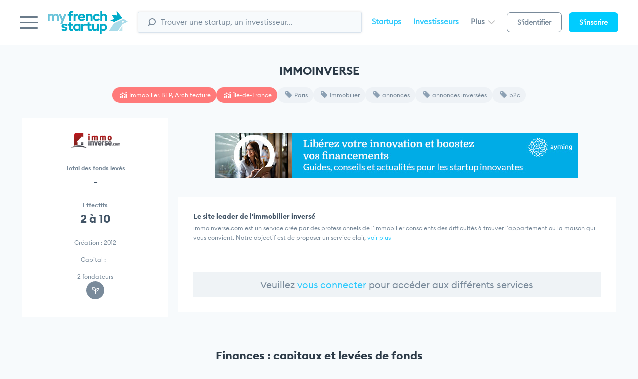

--- FILE ---
content_type: text/html; charset=utf-8
request_url: https://www.myfrenchstartup.com/fr/startup-france/56813/immoinverse
body_size: 10440
content:
<html lang="fr-FR" class="no-js no-svg" prefix="og: https://ogp.me/ns#">
    <head>
        <meta charset="UTF-8">
<meta http-equiv="X-UA-Compatible" content="IE=edge">
<meta name="viewport" content="width=device-width, initial-scale=1, maximum-scale=1">
<link rel="stylesheet" href="https://www.myfrenchstartup.com/static/css/app.css?1768840984">
<meta name="theme-color" content="#ffffff">
<link rel="shortcut icon" href="https://www.myfrenchstartup.com/static/images/myfs.ico">
<!--[if lt IE 10]><script async src="https://www.myfrenchstartup.com/static/js/vendor/classlist-polyfill.min.js"></script><![endif]-->


        <link rel="image_src" href="https://www.myfrenchstartup.com/couverture/6148d4e2d43e6.png">
        <meta property="og: " content="Startup IMMOINVERSE,  Le site leader de l'immobilier inversé" />
        <meta property="og:type" content="website" />
        <meta property="og:url" content="https://www.myfrenchstartup.com/fr/startup-france/56813/immoinverse" />
        <meta property="og:image" content="https://www.myfrenchstartup.com/couverture/6148d4e2d43e6.png" />
                          <meta property="og:description" content="immoinverse.com est un service cr?e par des professionnels de l'immobilier conscients des difficult? .Le fondateur de IMMOINVERSE est Axel VALENSI" />
                <meta property="og:site_name" content="MyFrenchStartup" />
        <meta property="og:locale" content="fr_FR" />
        <meta property="fb:page_id" content="384072774988229" />

        <meta name="twitter:card" content="summary">
        <meta name="twitter:image:alt" content="immoinverse">
        <meta name="twitter:site" content="@myfrenchstartup">
        <meta name="twitter:creator" content="immoinverse">
        <meta name="twitter:title" content=" Startup IMMOINVERSE,Le site leader de l'immobilier inversé">            <meta name="twitter:description" content="immoinverse.com est un service cr�e par des professionnels de l'immobilier conscients des difficult� .Le fondateur de IMMOINVERSE est Axel VALENSI">
                    <meta name="twitter:image" content="https://www.myfrenchstartup.com/couverture/6148d4e2d43e6.png">
        <title>Startup IMMOINVERSE Le site leader de l'immobilier inversé</title>

                    <meta name="Description" content="immoinverse.com est un service cr�e par des professionnels de l'immobilier conscients des difficult� .Le fondateur de IMMOINVERSE est Axel VALENSI">
                <meta name="Keywords" content="IMMOINVERSE Le site leader de l'immobilier inversé" />
        <link rel="icon" type="image/ico" href="https://www.myfrenchstartup.com/static/images/myfs.ico">
        <meta itemprop="inLanguage" content="fr_FR">
        <meta itemprop="copyrightHolder" content="MyFrenchStartup" />
        <meta itemprop="copyrightYear" content="2026" />
        <meta itemprop="provider" content="MyFrenchStartup">





        <!-- AM Charts components -->
        <script src="https://www.myfrenchstartup.com/static/js/amcharts/core.min.js"></script>
        <script src="https://www.myfrenchstartup.com/static/js/amcharts/charts.min.js"></script>
        <script>am4core.addLicense("CH303325752");</script>

        <script>
            const   themeColorBlue = am4core.color('#00bff0'),
                    themeColorFill = am4core.color('#E1F2FA'),
                    themeColorGrey = am4core.color('#dadada'),
                    themeColorLightGrey = am4core.color('#F5F5F5'),
                    themeColorDarkgrey = am4core.color("#33333A"),
                    themeColorLine = am4core.color("#87D6E3"),
                    themeColorLineRed = am4core.color("#FF7C7C"),
                    themeColorLineGreen = am4core.color("#21D59B"),
                    themeColorColumns = am4core.color("#E1F2FA"),
                    labelColor = am4core.color('#798a9a');
        </script>
        <script>
            (function (i, s, o, g, r, a, m) {
                i['GoogleAnalyticsObject'] = r;
                i[r] = i[r] || function () {
                    (i[r].q = i[r].q || []).push(arguments)
                }, i[r].l = 1 * new Date();
                a = s.createElement(o),
                        m = s.getElementsByTagName(o)[0];
                a.async = 1;
                a.src = g;
                m.parentNode.insertBefore(a, m)
            })(window, document, 'script', '//www.google-analytics.com/analytics.js', 'ga');

            ga('create', 'UA-31711808-1', 'auto');
            ga('send', 'pageview');
        </script>
        <script>(function (w, d, s, l, i) {
                w[l] = w[l] || [];
                w[l].push({'gtm.start':
                            new Date().getTime(), event: 'gtm.js'});
                var f = d.getElementsByTagName(s)[0],
                        j = d.createElement(s), dl = l != 'dataLayer' ? '&l=' + l : '';
                j.async = true;
                j.src =
                        'https://www.googletagmanager.com/gtm.js?id=' + i + dl;
                f.parentNode.insertBefore(j, f);
            })(window, document, 'script', 'dataLayer', 'GTM-MR2VSZB');</script>

        <!-- Matomo -->
        <script>
            var _paq = window._paq = window._paq || [];
            /* tracker methods like "setCustomDimension" should be called before "trackPageView" */
            _paq.push(['trackPageView']);
            _paq.push(['enableLinkTracking']);
            (function () {
                var u = "https://lemondeinformatique.matomo.cloud/";
                _paq.push(['setTrackerUrl', u + 'matomo.php']);
                _paq.push(['setSiteId', '17']);
                var d = document, g = d.createElement('script'), s = d.getElementsByTagName('script')[0];
                g.async = true;
                g.src = '//cdn.matomo.cloud/lemondeinformatique.matomo.cloud/matomo.js';
                s.parentNode.insertBefore(g, s);
            })();
        </script>
        <!-- End Matomo Code -->
        <script> (function (ss, ex) {
                window.ldfdr = window.ldfdr || function () {
                    (ldfdr._q = ldfdr._q || []).push([].slice.call(arguments));
                };
                (function (d, s) {
                    fs = d.getElementsByTagName(s)[0];
                    function ce(src) {
                        var cs = d.createElement(s);
                        cs.src = src;
                        cs.async = 1;
                        fs.parentNode.insertBefore(cs, fs);
                    }
                    ;
                    ce('https://sc.lfeeder.com/lftracker_v1_' + ss + (ex ? '_' + ex : '') + '.js');
                })(document, 'script');
            })('lAxoEaK3DEAaOYGd');</script>
    </head>

        <body class="preload page">
        <!-- Google Tag Manager (noscript) -->
        <noscript><iframe src="https://www.googletagmanager.com/ns.html?id=GTM-MR2VSZB"
                          height="0" width="0" style="display:none;visibility:hidden"></iframe></noscript>
        <!-- End Google Tag Manager (noscript) -->
        <div id="mainmenu" class="mainmenu">
            <div class="mainmenu__wrapper"></div>
        </div>
        <div class="page-wrapper">
            <header class="header" id="header">
    <div class="header__wrapper" id="header-wrapper">
        <div class="burger" id="toggleMainMenu">
            <span></span>
            <span></span>
            <span></span>
        </div>
        
        <div class="logo">
            <a href="https://www.myfrenchstartup.com" title="MyFrenchStartup">
                <img src="https://www.myfrenchstartup.com/static/images/logos/logo.svg?1" alt="MyFrenchStartup" width="170">
            </a>
        </div>
        
        <div class="searchbar">
            <input class="searchbar__field form-control" onkeyup="chercher()" id="search-box" type="text" value="" placeholder="Trouver une startup, un investisseur..." name="searchbar" />
            <span class="searchbar__btn">
                <svg xmlns="http://www.w3.org/2000/svg" viewBox="0 0 43.6 44.3"><path d="M24.3 38.6C13.6 38.6 5 29.9 5 19.3 5 8.7 13.6 0 24.3 0c10.6 0 19.3 8.7 19.3 19.3C43.6 29.9 34.9 38.6 24.3 38.6zM24.3 5.2c-7.8 0-14.1 6.3-14.1 14.1 0 7.8 6.3 14.1 14.1 14.1 7.8 0 14.1-6.3 14.1-14.1C38.4 11.5 32 5.2 24.3 5.2z"></path><path d="M3.2 44.3c-0.8 0-1.6-0.3-2.3-0.9 -1.3-1.3-1.3-3.3 0-4.5l8.2-8.2c1.3-1.3 3.3-1.3 4.5 0 1.3 1.3 1.3 3.3 0 4.5l-8.2 8.2C4.9 44 4 44.3 3.2 44.3z"></path></svg>
            </span>
            <div id="suggesstion-box" style="position: absolute;background: #fff;font-weight: 100;border: none;border-radius: 5px;padding-right: 25px;width: 100%;text-align: left;z-index: 99999999; top:47px"></div>
        </div>
        
        <div class="headernav">
            <ul class="headernav__links">
                <li><a href="https://www.myfrenchstartup.com/recherche-startups" title="Startups">Startups</a></li>
                <li><a href="https://www.myfrenchstartup.com/investisseurs" title="Investisseurs">Investisseurs</a></li>
                <li class="headernav__links__more" data-dropdown="univers">
                    <a href="#" title="">Plus <i class="caret-d"></i></a>
                    <div class="dropdown" id="univers">
                        <div class="dropdown__content">
                            <ul>
                                <li><a href="https://www.myfrenchstartup.com/entreprises" title="Entreprises">Entreprises</a></li>
                                <li><a href="https://www.myfrenchstartup.com/secteur-public" title="Secteur public">Secteur Public</a></li>
                            </ul>
                        </div>
                    </div>
                </li>
            </ul>
            <ul class="headernav__btn">
                <li><a href="https://www.myfrenchstartup.com/connexion" title="Connexion" class="btn btn-bordered">S'identifier</a></li>
                <li><a href="https://www.myfrenchstartup.com/connexion" title="S'inscrire" class="btn btn-primary">S'inscrire</a></li>
            </ul>
        </div>

        <div class="searchbarIcon" id="toggleSearchbar">
            <svg xmlns="http://www.w3.org/2000/svg" viewBox="0 0 43.6 44.3"><path d="M24.3,38.6C13.6,38.6,5,29.9,5,19.3S13.6,0,24.3,0c10.6,0,19.3,8.7,19.3,19.3S34.9,38.6,24.3,38.6z M24.3,4.2c-7.8,0-15.1,7.3-15.1,15.1s7.3,15.1,15.1,15.1s15.1-7.3,15.1-15.1S32,4.2,24.3,4.2z"/><path d="M3.2,44.3c-0.8,0-1.6-0.3-2.3-0.9c-1.3-1.3-1.3-3.3,0-4.5l8.2-8.2c1.3-1.3,3.3-1.3,4.5,0c1.3,1.3,1.3,3.3,0,4.5l-8.2,8.2C4.9,44,4,44.3,3.2,44.3z"/></svg>
        </div>
        <div class="loginIcon">
            <a href="https://www.myfrenchstartup.com/connexion" title="Connexion">
                <svg height="30.737" viewBox="0 0 34.703 30.737" width="34.703" xmlns="http://www.w3.org/2000/svg"><g fill="none" stroke="#6a7b8a" stroke-linecap="round" stroke-linejoin="round" stroke-width="3.5" transform="translate(.717 .5)"><circle cx="16.779" cy="8.309" r="7.809"/><path d="m.5 29.02s1.941-7.588 16.28-7.588 16.014 7.588 16.014 7.588"/></g></svg>
            </a>
        </div>

        </div>
</header>            <div class="page-content" id="page-content">
                <div class="container">

                    <section class="module">
                        <div class="module__title">IMMOINVERSE                                                                                                            </div>
                        <div class="tags">
                            <a href="https://www.myfrenchstartup.com/etude-secteur/5201/Immobilier_BTP_Architecture" title="" class="tags__el tags__el--pinky">
                                <span class="ico-chart"></span> Immobilier, BTP, Architecture                            </a>
                                                            <a href="https://www.myfrenchstartup.com/region/5212/Iledefrance" title="" target="_blank" class="tags__el tags__el--pinky">
                                    <span class="ico-chart"></span> Île-de-France                                </a>
                                                                                            <a href="https://www.myfrenchstartup.com/recherche-startups/tags/Paris" title="" class="tags__el">
                                    <span class="ico-tag"></span> Paris                                </a>
                                                                                            <a href="https://www.myfrenchstartup.com/recherche-startups/sous-secteur-activite/81/Immobilier" title="" class="tags__el">
                                    <span class="ico-tag"></span> Immobilier                                </a>
                                                            
                                                                <a href="https://www.myfrenchstartup.com/recherche-startups/tags/annonces" target="_blank" title="" class="tags__el">
                                        <span class="ico-tag"></span> annonces                                    </a>
                                                                        <a href="https://www.myfrenchstartup.com/recherche-startups/tags/annonces_inversees" target="_blank" title="" class="tags__el">
                                        <span class="ico-tag"></span> annonces inversées                                    </a>
                                                                        <a href="https://www.myfrenchstartup.com/recherche-startups/tags/b2c" target="_blank" title="" class="tags__el">
                                        <span class="ico-tag"></span> b2c                                    </a>
                                                            </div>

                        <div class="ctg ctg--1_3">
                            <aside class="bloc text-center">
                                <div class="companyLogo">
                                    <img src="https://www.myfrenchstartup.com/logo/5260ec594c067_immoinverse.png" alt="IMMOINVERSE" />
                                </div>
                                <div class="datasbloc">
                                    <div class="datasbloc__key">Total des fonds levés</div>
                                    <div class="datasbloc__val">-</div>
                                </div>
                                <div class="datasbloc">
                                    <div class="datasbloc__key">Effectifs</div>
                                    <div class="datasbloc__val">2 à 10</div>
                                </div>
                                <ul class="companyInfos">
                                    <li>Création : 2012</li>
                                    <li>Capital :                                             -
                                            </li>
                                    <li>2 fondateurs</li>
                                </ul>
                                <div class="bloc-actions bloc-actions--darkgrey">
                                    <div class="bloc-actions__ico">
                                        <a href="#" title="">
                                            <span class="icon-wrapper">
                                                <span class="ico-growup"></span>
                                            </span>                                        
                                        </a>
                                    </div>


                                </div>
                                                            </aside>
                            <div>
                                                                                        <div style="text-align: center;padding-top: 30px;margin-bottom: 40px;"><a href="http://pubads.g.doubleclick.net/gampad/clk?id=7120120941&iu=/21821884434/lmi" target="_blank"><img  src="https://www.myfrenchstartup.com/728x90_ay.jpg" alt="" /></a></div> 

                                <div class="bloc">
                                    <div class="ctg ctg--2_2 ctg--fullheight">

                                        <div class="startupIntro">
                                                                                        <h2>Le site leader de l'immobilier inversé</h2>
                                            <p class="intro-short">immoinverse.com est un service crée par des professionnels de l'immobilier conscients des difficultés à trouver l'appartement ou la maison qui vous convient. Notre objectif est de proposer un service clair,  <span class="intro-seeMore">voir plus</span></p>
                                            <p class="intro-long">immoinverse.com est un service crée par des professionnels de l'immobilier conscients des difficultés à trouver l'appartement ou la maison qui vous convient. Notre objectif est de proposer un service clair, simple et facile à utiliser pour mettre en relation les personnes à la recherche d'un logement avec nos agences partenaires et les propriétaires.  <span class="intro-seeLess">voir moins</span></p>

                                        </div>
                                        


                                                                                </div>
                                </div>
                                                                    <div class="bloc">
                                        <div class="ctg ctg--2_2 ctg--fullheight">
                                            <div class="startupIntro" style="text-align: center; font-size: 19px;padding: 10px;background: #eff3f6;">Veuillez <a href="https://www.myfrenchstartup.com/connexion">vous connecter</a> pour accéder aux différents services</div>
                                        </div>
                                    </div>
                                                                </div>
                        </div>

                    </section>


                    <section class="module module--finances ">
                        <div class="module__title">Finances : capitaux et levées de fonds</div>
                        <div class="bloc">
                                                            <div class="bloc">
                                    <div class="ctg ctg--2_2 ctg--fullheight">
                                        <div class="startupIntro" style="text-align: center; font-size: 19px;padding: 10px;background: #eff3f6;">Veuillez <a href="https://www.myfrenchstartup.com/connexion">vous connecter</a> pour accéder aux différents services</div>
                                    </div>
                                </div>       

                                                        </div>
                    </section>
                    
                                            <section class="module">
                        <div class="module__title">Marché & secteur</div>
                        <div class="ctg ctg--1_2_1">
                            <div class="bloc text-center">
                                <!--<div class="bloc__title">Compétition secteur</div>-->
                                <div class="datasbloc">
                                    <div class="datasbloc__key">Compétition secteur </div>
                                    <div class="datasbloc__val">4 
                                                                                                                            <span class="ico-stable"></span>
                                                                                                                    </div>
                                    <div class="datasbloc__subtitle">Moy. France 4,8 </div>
                                </div>
                                <div class="datasbloc">
                                    <div class="datasbloc__key">Création secteur</div>
                                    <div class="datasbloc__val">4,4%</div>
                                    <div class="datasbloc__subtitle">Moy. France 7,1%</div>
                                </div>
                                <div class="datasbloc">
                                    <div class="datasbloc__key">Secteur</div>
                                    <div class="datasbloc__val" style="font-size:15px !important;text-align: center;margin-top: 5px;">
                                        <a style="text-align: center;display: initial;margin-top: 9px;" href="https://www.myfrenchstartup.com/etude-secteur/5201/Immobilier_BTP_Architecture" target="_blank" title="" class="tags__el tags__el--pinky">
                                            <span class="ico-chart"></span> Immobilier, BTP, Architecture                                        </a>

                                    </div>
                                </div>
                                                                    <div class="datasbloc">
                                        <div class="datasbloc__key">Sous Secteur</div>
                                        <div class="datasbloc__val" style="font-size:15px !important;text-align: center;margin-top: 5px;">

                                            <a style="text-align: center;display: initial;margin-top: 9px;" href="https://www.myfrenchstartup.com/recherche-startups/tags/Immobilier" title="" class="tags__el">
                                                <span class="ico-tag"></span> Immobilier 
                                            </a>                            

                                        </div>
                                    </div>
                                                                                                        <div class="datasbloc">
                                        <div class="datasbloc__key">Activité</div>
                                        <div class="datasbloc__val" style="font-size:15px !important;text-align: center;margin-top: 5px;">

                                            <a style="text-align: center;display: initial;margin-top: 9px;" href="https://www.myfrenchstartup.com/recherche-startups/tags/App_mobile_Plateforme_web" title="" class="tags__el">
                                                <span class="ico-tag"></span> App mobile, Plateforme web 
                                            </a>                            

                                        </div>

                                    </div>
                                                                                                        <div class="datasbloc">
                                        <div class="datasbloc__key">Sous Activité</div>
                                        <div class="datasbloc__val" style="font-size:15px !important;text-align: center;margin-top: 5px;">

                                            <a style="text-align: center;display: initial;margin-top: 9px;" href="https://www.myfrenchstartup.com/recherche-startups/tags/Annonces" title="" class="tags__el">
                                                <span class="ico-tag"></span> Annonces 
                                            </a>                            

                                        </div>

                                    </div>
                                    
                                <div class="datasbloc">
                                    <div class="datasbloc__key">Modèle</div>
                                    <div class="datasbloc__val">B2C</div>
                                </div>
                            </div>
                            <div>
                                <div class="bloc">
                                    <div class="bloc__title">Maturité des startups du secteur</div>
                                                                    </div>
                                                                    <div class="bloc">
                                        <div class="ctg ctg--2_2 ctg--fullheight">
                                            <div class="startupIntro" style="text-align: center; font-size: 19px;padding: 10px;background: #eff3f6;">Veuillez <a href="https://www.myfrenchstartup.com/connexion">vous connecter</a> pour accéder aux différents services</div>
                                        </div>
                                    </div>       

                                    
                            </div>
                            <div class="bloc">
                                <div class="bloc__title">Startups à suivre</div>
                                <div class="tablebloc">
                                    <table class="table table--condensed">
                                        <thead>
                                            <tr>
                                                <th>Startup</th>
                                                <th>Création</th>
                                            </tr>
                                        </thead>
                                        <tbody>
                                                                                            <tr>
                                                    <td>
                                                        <a href="https://www.myfrenchstartup.com/fr/startup-france/8831/bmykey" title="" class="companyNameCell"><span>BMYKEY</span></a>
                                                    </td>
                                                    <td>Oct.  2008</td>
                                                </tr>
                                                                                                <tr>
                                                    <td>
                                                        <a href="https://www.myfrenchstartup.com/fr/startup-france/49289/chequeimmocom" title="" class="companyNameCell"><span>CHEQUE-IMMO.COM</span></a>
                                                    </td>
                                                    <td>Aou.  2012</td>
                                                </tr>
                                                                                                <tr>
                                                    <td>
                                                        <a href="https://www.myfrenchstartup.com/fr/startup-france/11944/drimki" title="" class="companyNameCell"><span>DRIMKI</span></a>
                                                    </td>
                                                    <td>Jan.  2008</td>
                                                </tr>
                                                                                                <tr>
                                                    <td>
                                                        <a href="https://www.myfrenchstartup.com/fr/startup-france/18830/locationetudiantfr" title="" class="companyNameCell"><span>LOCATION-ETUDIA</span></a>
                                                    </td>
                                                    <td>Sep.  2005</td>
                                                </tr>
                                                                                                <tr>
                                                    <td>
                                                        <a href="https://www.myfrenchstartup.com/fr/startup-france/71212/scopin_immo" title="" class="companyNameCell"><span>SCOPIN IMMO</span></a>
                                                    </td>
                                                    <td>NC</td>
                                                </tr>
                                                                                                <tr>
                                                    <td>
                                                        <a href="https://www.myfrenchstartup.com/fr/startup-france/48805/proprietes_privees" title="" class="companyNameCell"><span>PROPRIETES PRIV</span></a>
                                                    </td>
                                                    <td>Déc.  2005</td>
                                                </tr>
                                                                                                <tr>
                                                    <td>
                                                        <a href="https://www.myfrenchstartup.com/fr/startup-france/12560/efficity" title="" class="companyNameCell"><span>EFFICITY</span></a>
                                                    </td>
                                                    <td>Avr.  2007</td>
                                                </tr>
                                                                                                <tr>
                                                    <td>
                                                        <a href="https://www.myfrenchstartup.com/fr/startup-france/19699/meilleursagentscom" title="" class="companyNameCell"><span>MEILLEURSAGENTS</span></a>
                                                    </td>
                                                    <td>Mar.  2008</td>
                                                </tr>
                                                                                                <tr>
                                                    <td>
                                                        <a href="https://www.myfrenchstartup.com/fr/startup-france/42491/neo_avenue" title="" class="companyNameCell"><span>NEO AVENUE</span></a>
                                                    </td>
                                                    <td>Jan.  2012</td>
                                                </tr>
                                                                                                <tr>
                                                    <td>
                                                        <a href="https://www.myfrenchstartup.com/fr/startup-france/56417/locat_me" title="" class="companyNameCell"><span>LOCAT ME</span></a>
                                                    </td>
                                                    <td>Juil.  2013</td>
                                                </tr>
                                                                                        </tbody>
                                    </table>
                                </div>
                            </div>
                        </div>

                    </section>

                    <section class="module module--fondateurs">
                        <div class="module__title">Fondateurs & team</div>

                        <div class="ctg ctg--3_1">
                            <div class="bloc" id="bloc_autre_founder">
                                <div class="bloc__title">Fondateurs</div>
                                <div class="tablebloc tablebloc--light">
                                    <table class="table">
                                        <thead>
                                            <tr>
                                                <th class="text-center">Fondateur</th>
                                                <th class="text-center">Âge</th>
                                                <th class="text-center">École</th>
                                                <th class="text-center">Diplôme</th>
                                                <th class="text-center" width="40%">Compétences</th>
                                            </tr>
                                        </thead>
                                        <tbody>
                                                                                        <tr>
                                                <td class="text-center">
                                                    <div class="avatar">
                                                        <i class="ico-avatar"></i>
                                                    </div>
                                                    <strong>Mickael Fridman</strong>
                                                    <div class="fonction">Co-fondateur</div>
                                                </td>
                                                <td class="text-center">-</td>
                                                <td class="text-center">-</td>
                                                <td class="text-center">-</td>
                                                <td class="text-center"></td>
                                            </tr>
                                        </tbody>
                                    </table>
                                </div>
                                <div class="historyList">
                                                                                                            
                                </div>
                            </div>
                            <div class="bloc">
                                <div class="bloc__title">Fondateurs & Team</div>
                                <div class="bloc-team">
                                                                            <div style="cursor: pointer" class="bloc-team__people" onclick="getinfofounder(7440,4699)">
                                            <div class="bloc-team__people__avatar">
                                                <div class="avatar">
                                                    <i class="ico-avatar-white"></i>
                                                </div>
                                            </div>
                                            <div class="bloc-team__people__name">
                                                Mickael Fridman                                                <span class="fonction">Co-fondateur</span>
                                            </div>
                                            <div class="bloc-team__people__link">
                                                                                            </div>
                                        </div>
                                                                                <div style="cursor: pointer" class="bloc-team__people" onclick="getinfofounder(7441,4699)">
                                            <div class="bloc-team__people__avatar">
                                                <div class="avatar">
                                                    <i class="ico-avatar-white"></i>
                                                </div>
                                            </div>
                                            <div class="bloc-team__people__name">
                                                Axel VALENSI                                                <span class="fonction">Co-fondateur</span>
                                            </div>
                                            <div class="bloc-team__people__link">
                                                                                            </div>
                                        </div>
                                        
                                </div>
                            </div>
                        </div>
                    </section>

                    <section class="module module--fondateurs">
                        <div class="module__title">Localisation</div>
                                                <div class="ctg ctg--2_2">
                            <div class="bloc jc text-center">
                                <div class="datasbloc">
                                    <div class="datasbloc__val">
                                                                                    <div class="tags">
                                                <a target="_blank" href="https://www.myfrenchstartup.com/region/5212/Aledefrance" title="" class="tags__el tags__el--pinky">
                                                    <span class="ico-chart"></span>  Île-de-France                                                </a>
                                            </div>
                                                                            </div>
                                </div>
                                <div class="datasbloc">
                                    <div class="datasbloc__key">Adresse</div>
                                    <div class="datasbloc__val small">
                                                                                    78 Rue de la Faisanderie, 75116 Paris                                                                            </div>
                                </div>
                                <div class="datasbloc">
                                    <div class="datasbloc__key">Tél</div>
                                    <div class="datasbloc__val small">
                                                                                    <a href="https://www.myfrenchstartup.com/connexion" class="link-not-connected">Connectez-vous</a>
                                                                                </div>
                                </div>
                                <div class="datasbloc">
                                    <div class="datasbloc__key">Website</div>
                                    <div class="datasbloc__val small">
                                        <a href="https://www.immoinverse.com" target="_blank">www.immoinverse.com</a>
                                    </div>
                                </div>
                                <div class="datasbloc">
                                    <div class="datasbloc__key">Email</div>
                                    <div class="datasbloc__val small">
                                                                                    <a href="https://www.myfrenchstartup.com/connexion" class="link-not-connected">Connectez-vous</a>
                                                                                </div>
                                </div>
                                <div class="datasbloc">
                                    <div class="datasbloc__key">Réseaux sociaux</div>
                                    <div class="datasbloc__val small">
                                        <ul class="list list--socialnetworks">
                                                                                                                                     <li><a target="_blank" href="https://www.twitter.com/immoinverse" title="Twitter"><span class="ico-twitter"></span></a></li>                                        </ul>
                                    </div>
                                </div>
                            </div>
                            <div class="bloc">
                                <div class="bloc__title">Startups du secteur par département <a href="">Voir la liste &raquo;</a></div>
                                <div class="tablebloc">
                                                                            <table class="table">
                                            <tbody>
                                                <tr>
                                                    <th class="iconCell">Évol.</th>
                                                    <th>Départements</th>
                                                    <th class="text-center">Startups</th>
                                                </tr>
                                            </tbody>
                                            <tbody>
                                                                                                        <tr>
                                                            <td>
                                                                                                                                                                                                    <span class="ico-raise"></span>
                                                                                                                                                                                            </td>
                                                            <td>Paris</td>
                                                            <td class="text-center">19</td>
                                                        </tr>
                                                                                                                <tr>
                                                            <td>
                                                                                                                                                                                                                                                                    <span class="ico-stable"></span>
                                                                                                                            </td>
                                                            <td>Hauts-de-Seine</td>
                                                            <td class="text-center">3</td>
                                                        </tr>
                                                                                                                <tr>
                                                            <td>
                                                                                                                                                                                                                                                                    <span class="ico-stable"></span>
                                                                                                                            </td>
                                                            <td>Alpes-Maritimes</td>
                                                            <td class="text-center">3</td>
                                                        </tr>
                                                                                                                <tr>
                                                            <td>
                                                                                                                                                                                                    <span class="ico-raise"></span>
                                                                                                                                                                                            </td>
                                                            <td>Rhône</td>
                                                            <td class="text-center">2</td>
                                                        </tr>
                                                                                                                <tr>
                                                            <td>
                                                                                                                                                                                                    <span class="ico-raise"></span>
                                                                                                                                                                                            </td>
                                                            <td>Gironde</td>
                                                            <td class="text-center">2</td>
                                                        </tr>
                                                                                                                <tr>
                                                            <td>
                                                                                                                                                                                                                                                                    <span class="ico-stable"></span>
                                                                                                                            </td>
                                                            <td>Yvelines</td>
                                                            <td class="text-center">2</td>
                                                        </tr>
                                                                                                                <tr>
                                                            <td>
                                                                                                                                                                                                                                                                    <span class="ico-stable"></span>
                                                                                                                            </td>
                                                            <td>Bouches-du-Rhône</td>
                                                            <td class="text-center">2</td>
                                                        </tr>
                                                                                                                <tr>
                                                            <td>
                                                                                                                                                                                                                                                                    <span class="ico-stable"></span>
                                                                                                                            </td>
                                                            <td>Haute-Garonne</td>
                                                            <td class="text-center">1</td>
                                                        </tr>
                                                                                                                <tr>
                                                            <td>
                                                                                                                                                                                                                                                                    <span class="ico-stable"></span>
                                                                                                                            </td>
                                                            <td>Loire-Atlantique</td>
                                                            <td class="text-center">1</td>
                                                        </tr>
                                                                                                                <tr>
                                                            <td>
                                                                                                                                                                                                    <span class="ico-raise"></span>
                                                                                                                                                                                            </td>
                                                            <td>Pyrénées-Orientales</td>
                                                            <td class="text-center">1</td>
                                                        </tr>
                                                                                                    </tbody>
                                        </table>
                                                                    </div>
                            </div>
                                                    </div>
                    </section>

                    <section class="module module--legals">
                        <div class="module__title">Legals & tech stack</div>
                        <div class="ctg ctg--1_3">
                            <div class="bloc text-center">
                                <div class="bloc__title text-center">Légales</div>
                                <div class="datasbloc">
                                    <div class="datasbloc__key">Raison sociale</div>
                                    <div class="datasbloc__val small">SIMA</div>
                                </div>
                                <div class="datasbloc">
                                    <div class="datasbloc__key">Siret</div>
                                    <div class="datasbloc__val small">-</div>
                                </div>
                                <div class="datasbloc">
                                    <div class="datasbloc__key">Forme juridique</div>
                                    <div class="datasbloc__val small">-</div>
                                </div>
                                <div class="datasbloc">
                                    <div class="datasbloc__key">Code Naf</div>
                                    <div class="datasbloc__val small">-</div>
                                </div>
                                                                <div class="datasbloc">
                                    <div class="datasbloc__key">Dernier mouvement Bodacc</div>
                                    <div class="datasbloc__val small"> -</div>
                                </div>
                            </div>

                            <div class="bloc text-center">
                                <div class="bloc__title text-center">Tech Stack</div>
                                
                                                                                                                                                                                                                                                                                                                                                                                                                                                                                                    <div class="datasbloc">
                                        <div class="datasbloc__key">Email Hosting Providers</div>
                                        <div class="datasbloc__val small">SPF</div>
                                    </div>
                                                                                                                                    <div class="datasbloc">
                                        <div class="datasbloc__key">Web Hosting Providers</div>
                                        <div class="datasbloc__val small">403 Error</div>
                                    </div>
                                                                                                                                                                                                                                                            </div>
                        </div>
                    </section>
                </div>
            </div>
        </div>

        <footer id="footer" class="footer">
    <div class="container">
        <div class="footer__wrapper">
            <div class="footer__bloc">
                <div class="footer__title">MyFrenchStartup</div>
                <p class="companyDesc">MyFrenchStartup est la solution saas de référence pour l’écosystème des startups en France. Nous déployons une gamme de services sans équivalent pour faciliter l’essor de l’innovation française, en général, et les relations entrepreneurs, investisseurs, corporate et institutionnels, en particulier. Data actualisées en temps réel, analyses dynamiques de la startup jusqu’aux secteurs, market place pour les rencontres de talents et les partenariats… Impossible n’est pas MyFrenchStartup.</p>
            </div>
            <div class="footer__bloc">
                <div class="footer__title">Liens rapides</div>
                <ul>
                    <li><a href="https://www.myfrenchstartup.com/contact" title="">Contact</a></li>
                    <li><a href="https://www.myfrenchstartup.com/nos-offres" title="">Nos offres</a></li>
                    <li><a href="https://www.myfrenchstartup.com/partenaires-clients" title="">Partenaires Clients</a></li>
                    <li><a href="https://www.myfrenchstartup.com/faq" title="Foire aux questions">FAQ</a></li>
                    <li><a href="https://www.myfrenchstartup.com/mentions-legales" title="">Mentions légales</a></li>
                    <li><a href="https://www.myfrenchstartup.com/conditions-generales-de-ventes" title="CGV">CGV</a></li>
                    <li><a href="https://www.myfrenchstartup.com/charte-de-confidentialite" title="CGV">Charte de Confidentialité</a></li>
                    <li> <a href="javascript:Didomi.preferences.show()">Paramètres de gestion de la confidentialité</a></li>
                </ul>
            </div>
            
            <div class="footer__bloc">
                            </div>
        </div>
    </div>
</footer>
<script type="text/javascript">window.gdprAppliesGlobally = true;
            (function () {
                function a(e) {
                    if (!window.frames[e]) {
                        if (document.body && document.body.firstChild) {
                            var t = document.body;
                            var n = document.createElement("iframe");
                            n.style.display = "none";
                            n.name = e;
                            n.title = e;
                            t.insertBefore(n, t.firstChild)
                        } else {
                            setTimeout(function () {
                                a(e)
                            }, 5)
                        }
                    }
                }
                function e(n, r, o, c, s) {
                    function e(e, t, n, a) {
                        if (typeof n !== "function") {
                            return
                        }
                        if (!window[r]) {
                            window[r] = []
                        }
                        var i = false;
                        if (s) {
                            i = s(e, t, n)
                        }
                        if (!i) {
                            window[r].push({command: e, parameter: t, callback: n, version: a})
                        }
                    }
                    e.stub = true;
                    function t(a) {
                        if (!window[n] || window[n].stub !== true) {
                            return
                        }
                        if (!a.data) {
                            return
                        }
                        var i = typeof a.data === "string";
                        var e;
                        try {
                            e = i ? JSON.parse(a.data) : a.data
                        } catch (t) {
                            return
                        }
                        if (e[o]) {
                            var r = e[o];
                            window[n](r.command, r.parameter, function (e, t) {
                                var n = {};
                                n[c] = {returnValue: e, success: t, callId: r.callId};
                                a.source.postMessage(i ? JSON.stringify(n) : n, "*")
                            }, r.version)
                        }
                    }
                    if (typeof window[n] !== "function") {
                        window[n] = e;
                        if (window.addEventListener) {
                            window.addEventListener("message", t, false)
                        } else {
                            window.attachEvent("onmessage", t)
                        }
                    }
                }
                e("__tcfapi", "__tcfapiBuffer", "__tcfapiCall", "__tcfapiReturn");
                a("__tcfapiLocator");
                (function (e) {
                    var t = document.createElement("script");
                    t.id = "spcloader";
                    t.type = "text/javascript";
                    t.async = true;
                    t.src = "https://sdk.privacy-center.org/" + e + "/loader.js?target=" + document.location.hostname;
                    t.charset = "utf-8";
                    var n = document.getElementsByTagName("script")[0];
                    n.parentNode.insertBefore(t, n)
                })("f0c52c20-b8cf-485b-a4b4-c222da28676d")
            })();</script>
        <script async src="https://www.myfrenchstartup.com/static/js/flickity.min.js?1768840984"></script>
        <script async src="https://www.myfrenchstartup.com/static/js/app.min.js?1768840984"></script>
        <script src="https://www.myfrenchstartup.com/static/js/jquery.1.9.1.min.js?1768840984"></script>
        <noscript>
        <script src="https://www.myfrenchstartup.com/static/js/app.min.js?1768840984"></script>
        <script src="https://www.myfrenchstartup.com/static/js/flickity.min.js?1768840984"></script>
        </noscript>

        <script async="" src="//www.google-analytics.com/analytics.js"></script>




        <script>
                                            (function (i, s, o, g, r, a, m) {
                                                i['GoogleAnalyticsObject'] = r;
                                                i[r] = i[r] || function () {
                                                    (i[r].q = i[r].q || []).push(arguments)
                                                }, i[r].l = 1 * new Date();
                                                a = s.createElement(o),
                                                        m = s.getElementsByTagName(o)[0];
                                                a.async = 1;
                                                a.src = g;
                                                m.parentNode.insertBefore(a, m)
                                            })(window, document, 'script', '//www.google-analytics.com/analytics.js', 'ga');
                                            ga('create', 'UA-36251023-1', 'auto');
                                            ga('send', 'pageview');
        </script>
        <script>
            function getinfofounder(id, startup) {
                $.ajax({
                    type: "POST",
                    url: "https://www.myfrenchstartup.com/bloc_founder.php?id=" + id + "&startup=" + startup,
                    success: function (o) {
                        document.getElementById("bloc_autre_founder").innerHTML = o;
                    }

                }
                );
            }
            function revendiquer() {
                $.ajax({
                    type: "POST",
                    url: "https://www.myfrenchstartup.com/revendiquer_sup.php",
                    success: function (o) {
                        $.ajax({
                            type: "POST",
                            url: "https://www.myfrenchstartup.com/revendique_email.php",
                            success: function (o) {
                                document.getElementById("grid").innerHTML = o;
                            }

                        }
                        );
                    }

                }
                );
            }


            $(document).ready(function () {
                $("#voir_plus").click(function () {
                    $("#long_fr_bloc2").show();
                    $("#voir_plus").hide();
                });
                $("#voir_moins").click(function () {
                    $("#long_fr_bloc2").hide();
                    $("#voir_plus").show();
                });
            });


        </script>
        <script>

            function chercher() {
                var $ = jQuery;
                var valeur = document.getElementById("search-box").value;
                $.ajax({
                    type: "POST",
                    url: "https://www.myfrenchstartup.com/readCountry.php",
                    data: 'keyword=' + valeur,
                    beforeSend: function () {
                        $("#search-box").css("background", "#FFF url(LoaderIcon.gif) no-repeat 165px");
                    },
                    success: function (data) {
                        $("#suggesstion-box").show();
                        $("#suggesstion-box").html(data);
                        $("#search-box").css("background", "#FFF");
                    }
                });
            }

            function selectCountry(val) {
                const words = val.split('/');
                $("#suggesstion-box").hide();
                window.location = 'https://www.myfrenchstartup.com/' + val;
            }
            function selectInvest(val) {
                const words = val.split('/');
                $("#suggesstion-box").hide();
                window.location = 'https://www.myfrenchstartup.com/' + val;
            }
            function selectEntrepreneur(val) {
                const words = val.split('/');
                $("#suggesstion-box").hide();
                window.location = 'https://www.myfrenchstartup.com/' + val;
            }
            function selectTags(val) {
                const words = val.split('/');
                $("#suggesstion-box").hide();
                window.location = 'https://www.myfrenchstartup.com/' + val;
            }
            function selectRegion(val) {
                const words = val.split('/');
                // $("#search-box").val(words[2]);
                $("#suggesstion-box").hide();
                window.location = 'https://www.myfrenchstartup.com/' + val;
            }
            function memoriser(id) {
                $.ajax({
                    type: "POST",
                    url: "https://www.myfrenchstartup.com/memoriser.php",
                    data: 'id=' + id,

                    success: function (data) {
                        alert("Votre startup est mémorisée dans votre liste favoris");
                    }
                });
            }
        </script>
        <div class="modal fade" id="exampleModal_filtre" tabindex="-1" role="dialog" aria-labelledby="exampleModalLabel" aria-hidden="true" >
            <div class="modal-dialog modal-lg" role="document" style="width: 800px !important;max-width: 604px !important;min-height: 400px;">
                <div class="modal-content" style="font-size: 14px;border-radius: 5px;width: 100%;min-height: 400px;">
                    <div id="grid">
                        <div class="zoom-anim-dialog" >




                            <!-- Login -->
                            <div class="tab-content" id="tab1" style="border-top-width: 0px;padding: 8px;">
                                <div style="text-align:center;">
                                    <h2 class="sub_title" style="line-height: 24px;font-size: 2.6rem;text-align: center;margin-top: 8px;margin-bottom: 16px;">Revendiquer<br>gratuitement cette startup</h2>
                                    <h5 style="text-align:center;font-size:16px;color: #425466;font-family: 'Euclid';line-height: 24px;margin-top: 24px;margin-bottom: 24px;">Prenez la main sur votre fiche startup et valorisez votre image auprès de toutes l’écosystème</h5>
                                </div>
                                <form method="post" action="https://www.myfrenchstartup.com/revendiquer-startup-validation" class="register">

                                    <div class="colgridform">
                                        <div class="gridformtext" style="margin-top: 8px;">
                                            <div>
                                                <label>Email</label>
                                                <input type="email" name="email" id="email" required="" value="" >
                                            </div>
                                            <div>
                                                <label>Startup</label>
                                                <input type="text" name="societe" required="" id="societe" value="IMMOINVERSE" >
                                            </div>
                                        </div>
                                        <h5 style="text-align:left;font-size:16px;color: #425466;font-family: 'EuclidBold';line-height: 24px;margin-top: 16px;margin-bottom: 16px;">Demande de liaison</h5>
                                        <div style="margin-top: 16px;">
                                            <p style="font-family: 'EuclidLight';line-height: 16px!important"><strong>Utilisez une adresse e-mail de votre établissement</strong> : lorsque vous indiquez une adresse e-mail de votre établissement au moment de votre demande de liaison, vos données sont vérifiées rapidement.
                                                <br><br>Si vous ne disposez pas d’une adresse e-mail de l’établissement ou si votre adresse ne peut être vérifiée, des justificatifs supplémentaires pourront vous être demandés.</p>

                                        </div>
                                        <h5 style="text-align:left;font-size:16px;color: #425466;font-family: 'EuclidBold';line-height: 24px;margin-top: 16px;margin-bottom: 16px;">Les prochaines étapes</h5>
                                        <p style="font-family: 'EuclidLight';line-height: 24px!important">
                                            1. Sélectionnez votre startup et saisissez votre adresse e-mail professionnelle<br> 
                                            2. Vous recevez un e-mail de confirmation (sous 24/48h) avec un lien vers l’espace de mise à jour startup<br> 
                                            3. Retrouvez votre startup dans votre Dashboard, éditez votre fiche et accédez à vos statistiques.<br> 
                                        </p>                                     
                                        <div style="text-align:center;margin-top: 16px;margin-left: 224px;margin-right: 224px;height: 38px;margin-bottom: 32px;">
                                            <input type="button" onclick="revendiquer()" style="background: #00CCFF;border-radius: 4px;padding: 8px;width: 89px;font-family: 'Roboto';height: 38px;font-size: 12px;line-height: 12px;margin-right: 0px;margin-bottom: 0px;" name="register" value="Valider" />
                                        </div>
                                    </div>
                                </form>
                            </div>



                        </div>
                    </div>


                </div>
            </div>
        </div>
        <script type="text/javascript">window.gdprAppliesGlobally = true;
            (function () {
                function a(e) {
                    if (!window.frames[e]) {
                        if (document.body && document.body.firstChild) {
                            var t = document.body;
                            var n = document.createElement("iframe");
                            n.style.display = "none";
                            n.name = e;
                            n.title = e;
                            t.insertBefore(n, t.firstChild)
                        } else {
                            setTimeout(function () {
                                a(e)
                            }, 5)
                        }
                    }
                }
                function e(n, r, o, c, s) {
                    function e(e, t, n, a) {
                        if (typeof n !== "function") {
                            return
                        }
                        if (!window[r]) {
                            window[r] = []
                        }
                        var i = false;
                        if (s) {
                            i = s(e, t, n)
                        }
                        if (!i) {
                            window[r].push({command: e, parameter: t, callback: n, version: a})
                        }
                    }
                    e.stub = true;
                    function t(a) {
                        if (!window[n] || window[n].stub !== true) {
                            return
                        }
                        if (!a.data) {
                            return
                        }
                        var i = typeof a.data === "string";
                        var e;
                        try {
                            e = i ? JSON.parse(a.data) : a.data
                        } catch (t) {
                            return
                        }
                        if (e[o]) {
                            var r = e[o];
                            window[n](r.command, r.parameter, function (e, t) {
                                var n = {};
                                n[c] = {returnValue: e, success: t, callId: r.callId};
                                a.source.postMessage(i ? JSON.stringify(n) : n, "*")
                            }, r.version)
                        }
                    }
                    if (typeof window[n] !== "function") {
                        window[n] = e;
                        if (window.addEventListener) {
                            window.addEventListener("message", t, false)
                        } else {
                            window.attachEvent("onmessage", t)
                        }
                    }
                }
                e("__tcfapi", "__tcfapiBuffer", "__tcfapiCall", "__tcfapiReturn");
                a("__tcfapiLocator");
                (function (e) {
                    var t = document.createElement("script");
                    t.id = "spcloader";
                    t.type = "text/javascript";
                    t.async = true;
                    t.src = "https://sdk.privacy-center.org/" + e + "/loader.js?target=" + document.location.hostname;
                    t.charset = "utf-8";
                    var n = document.getElementsByTagName("script")[0];
                    n.parentNode.insertBefore(t, n)
                })("f0c52c20-b8cf-485b-a4b4-c222da28676d")
            })();</script>
    </body>
</html>

--- FILE ---
content_type: text/css; charset=utf-8
request_url: https://www.myfrenchstartup.com/static/css/app.css?1768840984
body_size: 17019
content:
@charset "UTF-8";*,:after,:before{box-sizing:border-box}a,b,blockquote,body,canvas,caption,code,div,em,embed,fieldset,figure,footer,form,h1,h2,h3,h4,h5,h6,header,html,i,iframe,img,label,li,main,nav,object,ol,p,pre,section,small,span,strike,strong,sub,sup,table,tbody,td,tfoot,th,thead,tr,tt,u,ul,video{margin:0;padding:0;border:0;font-size:100%;font:inherit;vertical-align:baseline;text-rendering:optimizeLegibility;-webkit-font-smoothing:antialiased;text-size-adjust:none}footer,header,main,nav,section{display:block}body{line-height:1}ol,ul{list-style:none}blockquote,q{quotes:none}blockquote:after,blockquote:before,q:after,q:before{content:'';content:none}table{border-collapse:collapse;border-spacing:0}input{-webkit-appearance:none;-webkit-user-select:text;-webkit-overflow-scrolling:touch;transform:translateZ(0);border-radius:0}:root{--z-index-modal:99;--z-index-modal-inner:999;--z-index-modal-viewport:98;--z-index-layer:102;--z-index-layer-mainmenu:90;--z-index-header:97;--z-index-mainmenu:101}:root{--padding-container:40px;--padding-container-sm:20px;--container-max-width:1270px}:root{--gutter-width-sm:20px;--gutter-width-lg:36px;--gutter-width-xl:50px}:root{--border-radius-lg:7px;--border-radius-sm:3px}:root{--icon-sm-width:26px;--icon-sm-height:26px;--icon-md-width:36px;--icon-md-height:36px;--icon-lg-width:50px;--icon-lg-height:50px}:root{--box-shadow-xs:0px 0px 5px rgba(0,0,0,0.07);--box-shadow-sm:0px 0px 16px 5px rgb(0 0 0 / 9%);--box-shadow-lg:2px 18px 40px 0 rgb(0 0 0 / 12%)}:root{--header-height-desktop:84px;--header-height-mobile:77px}:root{--height-sm-card:140px;--padding-sm-card:15px;--height-md-card:350px;--padding-md-card:30px}:root{--body-bgcolor:hsl(210, 50%, 98%);--color-primary:hsl(192, 100%, 50%);--color-primary-darker:hsl(192, 98%, 43%);--color-blue:hsl(214,81.7%,50.6%);--color-success:hsl(149,100%,32.5%);--color-success-darker:hsl(149,100%,22%);--color-pinky:hsl(0, 100%, 74%);--color-pinky-darker:hsl(0, 80%, 68%);--border-color:hsl(211, 37%, 89%);--border-color-darker:hsl(0,0%,85%);--text-color:hsl(209, 23%, 23%);--color-mustard:hsl(49, 81%, 50%);--color-mustard-darker:hsl(49, 81%, 30%);--color-bg-bellnotification:hsl(0, 94%, 74%);--color-burgerline:hsl(209, 13%, 48%);--color-gray:hsl(209, 25%, 82%);--color-midgray:hsl(210, 14%, 54%);--color-lightgray:hsl(210, 31%, 95%);--color-darkgray:hsl(210, 21%, 33%);--color-success-bg:hsl(103, 44%, 89%);--color-success-text:hsl(121, 33%, 35%);--color-success-border:hsl(93, 44%, 85%);--color-infos-bg:hsl(180, 52%, 94%);--color-infos-text:hsl(184, 69%, 38%);--color-infos-border:hsl(182, 51%, 74%);--color-error-bg:hsl(355, 70%, 91%);--color-error-text:hsl(0, 100%, 74%);--color-error-border:hsl(354, 70%, 87%);--color-link-active:hsl(195, 98%, 59%);--color-link-hover:hsl(195, 98%, 40%);--color-text-link-bg-hover:rgba(0,205,238,0.18);--color-text-link-bg:rgba(255,234,243,0);--color-bg-table-th-horizontal:var(--color-lightgray);--color-bg-table-th-vertical:hsl(35, 70%, 95%);--color-bg-table-th-vertical-odd:hsl(35, 30%, 92%);--color-text-table-th-vertical:hsl(30, 20%, 35%);--color-text-table-th:var(--color-midgray);--color-border-table:hsl(0,0%,90%);--color-border-control-table:hsl(0,0%,65%);--color-inputbg:hsl(210, 50%, 98%)}@font-face{font-family:EuclidBold;font-display:swap;src:url(https://www.myfrenchstartup.com/static/fonts/EuclidCircularB-Bold-WebS.ttf) format("truetype")}@font-face{font-family:EuclidRegular;font-display:swap;src:url(https://www.myfrenchstartup.com/static/fonts/EuclidCircularB-Regular-WebS.ttf) format("truetype")}:root{--padding-xxs:5px;--padding-xs:10px;--padding-sm:15px;--padding-md:20px;--padding-lg:30px;--padding-xl:40px;--padding-xxl:60px;--padding-wide:75px;--padding-v-button:8px;--padding-h-button:20px;--padding-v-button-sm:5px;--padding-h-button-sm:10px;--padding-icon-horizontal:5px;--padding-inner-bloc:30px;--padding-inner-bloc-xs:15px;--padding-table-condensed:8px}:root{--font-size-base:15px;--font-size-lg:19px;--font-size-xxs:11px;--font-size-xs:12px;--font-size-sm:14px;--font-size-md:15px;--font-size-xl:21px;--font-size-h1:2em;--font-size-h1-sm:1.4em;--font-size-h2:1.5em;--font-size-h2-sm:1.25em;--font-size-h3:1.2em;--font-size-h3-sm:1.1em;--font-size-h4:1.1em;--font-size-h4-sm:1.1em;--font-line-height-sm:1.4;--font-line-height-base:1.6;--font-line-height-lg:var(--font-line-height-base)}:root{--font-size-data-xs:var(--font-size-xs);--font-size-data-sm:var(--font-size-sm);--font-size-data-base:var(--font-size-base);--font-size-data-lg:var(--font-size-lg);--font-size-data-xl:var(--font-size-h2)}:root{--font-family-header:"EuclidBold",default-fonts,Helvetica Neue,BlinkMacSystemFont,Segoe UI,Roboto,Oxygen,Ubuntu,Cantarell,sans-serif;--font-family-base:"EuclidRegular",default-fonts,Helvetica Neue,BlinkMacSystemFont,Segoe UI,Roboto,Oxygen,Ubuntu,Cantarell,sans-serif}.container{max-width:var(--container-max-width);width:100%;padding-right:var(--padding-container-sm);padding-left:var(--padding-container-sm);margin-right:auto;margin-left:auto}@media screen and (min-width:900px){.container{padding-right:var(--padding-container);padding-left:var(--padding-container)}}.container-fluid{padding-right:var(--padding-container-sm);padding-left:var(--padding-container-sm);margin-right:auto;margin-left:auto;width:100%}.row{display:flex;flex-wrap:wrap;flex-direction:column;margin-top:calc(var(--gutter-width-sm) * -1);margin-right:calc(var(--gutter-width-lg)/ -2);margin-left:calc(var(--gutter-width-lg)/ -2)}@media screen and (min-width:900px){.row{flex-direction:row;margin-top:calc(var(--gutter-width-lg) * -1)}}.row>*{max-width:100%;margin-top:var(--gutter-width-sm);padding-right:calc(var(--gutter-width-lg)/ 2);padding-left:calc(var(--gutter-width-lg)/ 2);flex-shrink:0}@media screen and (min-width:900px){.row>*{margin-top:var(--gutter-width-lg)}}.row .col{flex:1 0 0%}.row .col-auto{width:auto}.row .align-end{align-self:flex-end}.row .align-center{align-self:center}@media screen and (min-width:900px){.hidden-xs{display:none}}.visible-xs{display:none}@media screen and (min-width:900px){.visible-xs{display:block}}.ctg{display:grid;grid-gap:var(--gutter-width-sm);grid-template-columns:100%}@media screen and (min-width:900px){.ctg--1_3{grid-template-columns:1fr 3fr}}@media screen and (min-width:900px){.ctg--3_1{grid-template-columns:3fr 1fr}}.ctg--1_2_1{grid-template-columns:1fr 2fr 1fr}@media screen and (max-width:500px){.ctg--1_2_1{grid-template-columns:1fr}}.ctg--3_3{grid-template-columns:1fr 1fr 1fr}@media screen and (max-width:500px){.ctg--3_3{grid-template-columns:1fr}}@media screen and (min-width:900px){.ctg--2_2{grid-template-columns:1fr 1fr}}.ctg.align-center{align-items:center}.ctg--fullheight{height:100%}.formgrid--secteurs .formgrid__secteurs,.formgrid:not(.formgrid--secteurs){display:grid;grid-template-columns:repeat(auto-fit,minmax(250px,1fr));grid-row-gap:var(--padding-md);grid-column-gap:var(--padding-lg)}.formgrid .formgrid__secteurs:not(:last-of-type){margin-bottom:var(--padding-md)}@media screen and (min-width:1024px){.formgrid--3col{grid-template-columns:1fr 1fr 1fr!important}}@media screen and (min-width:1024px){.formgrid--4col{grid-template-columns:1fr 1fr 1fr auto!important}}@media screen and (min-width:1024px){.formgrid--2col{grid-template-columns:1fr 1fr!important}}*{-webkit-box-sizing:border-box;-moz-box-sizing:border-box;box-sizing:border-box;-webkit-font-smoothing:antialiased;-moz-osx-font-smoothing:grayscale}:after,:before{-webkit-box-sizing:border-box;-moz-box-sizing:border-box;box-sizing:border-box}.preload *{-webkit-transition:none!important;-moz-transition:none!important;-ms-transition:none!important;-o-transition:none!important}body{font-size:var(--font-size-base);line-height:var(--font-line-height-base);font-family:var(--font-family-base);font-weight:400;color:var(--text-color);background:var(--body-bgcolor);-webkit-font-smoothing:antialiased;-moz-osx-font-smoothing:grayscale}@media screen and (min-width:768px){body{line-height:var(--font-line-height-lg)}}body:before{content:''}body.has-door{overflow:hidden}body.has-door:before{display:block;top:0;left:0;right:0;bottom:0;width:100%;height:100%;position:fixed;background:#000;transition:.3s;-webkit-transition:.3s;z-index:var(--z-index-layer);overflow:hidden;max-height:100vh;visibility:visible;opacity:.6}.page-wrapper{padding-top:var(--header-height-desktop)}.page-content{padding:var(--padding-sm) 0}@media screen and (min-width:768px){.page-content{padding:var(--padding-xl) 0}}:root{--icon-height:41px;--icon-width:41px}body.page .header__wrapper{background:#fff!important}.header{height:var(--header-height-mobile);width:100%;top:0;right:0;left:0;z-index:var(--z-index-header);display:block;opacity:1;position:absolute;background:var(--body-bgcolor);-webkit-transition:linear opacity .15s;-o-transition:linear opacity .15s;transition:linear opacity .15s}@media screen and (max-width:1024px){.header.isSearch .searchbar{position:absolute;top:var(--header-height-mobile);display:block;background:#fff;width:100%;min-width:100%;padding:var(--padding-sm);margin:0;left:0;right:0;border-top:1px solid var(--border-color);box-shadow:0 1px 3px rgba(0,0,0,.07)}.header.isSearch .searchbar .searchbar__btn{left:var(--padding-lg)}}@media screen and (min-width:768px){.header{height:var(--header-height-desktop)}}.header.switching{opacity:0!important;-webkit-transition:linear opacity .15s;-o-transition:linear opacity .15s;transition:linear opacity .15s}.header.pinned{background:#fff;box-shadow:0 1px 3px rgba(0,0,0,.07);position:fixed;display:block;opacity:1;-webkit-transition:linear opacity .15s;-o-transition:linear opacity .15s;transition:linear opacity .15s}.header__wrapper{display:flex;align-items:center;width:100%;padding:var(--padding-sm) var(--padding-container-sm);position:relative}@media screen and (min-width:768px){.header__wrapper{padding:var(--padding-md) var(--padding-container)}}.header .logo{text-align:center;margin:0 auto;flex:1;margin-right:var(--padding-md)}.header .logo img{width:160px;min-width:160px;vertical-align:bottom}@media screen and (min-width:1024px){.header .logo{flex:unset;text-align:unset;margin:0}}.header .searchbar{display:none}@media screen and (min-width:1024px){.header .searchbar{display:block}}.header .headernav{margin-left:auto;display:none;font-weight:600}@media screen and (min-width:1024px){.header .headernav{display:block}}.header .headernav ul{display:inline-block}.header .headernav ul li{display:inline-block;margin-left:var(--padding-md);padding:var(--padding-xxs) 0;font-size:var(--font-size-md)}.header .headernav__btn li:not(:first-of-type){margin-left:var(--padding-xs)!important}.header .headernav__links__more .caret-d:after,.header .headernav__links__more .caret-l:after,.header .headernav__links__more .caret-r:after,.header .headernav__links__more .caret-u:after{margin-left:3px}.header .headernav__links__more a{color:var(--color-midgray)}.header .headernav__links__more a:hover{color:var(--color-darkgray)}.header .headernav__links__more .dropdown{width:max-content;min-width:max-content}.header .headernav__links__more .dropdown__content{padding:0!important}.header .headernav__links__more .dropdown__content ul li{margin-bottom:0;padding:0}.header .headernav__links__more .dropdown__content ul li a{padding:var(--padding-xs) var(--padding-md)}.header .headernav__links__more .dropdown__content ul li:not(:first-of-type) a{border-top:1px solid var(--border-color)}.header .notifications{margin-left:var(--padding-xs);background:var(--color-lightgray);display:flex;align-self:center;width:var(--icon-width);height:var(--icon-height);justify-content:center;border-radius:100%;position:relative;transition:all linear .2s;cursor:pointer}@media screen and (min-width:768px){.header .notifications{margin-left:var(--padding-md)}}.header .notifications #notifications-dd .dropdown__content{padding:0}.header .notifications #notifications-dd .notifications__row{padding:var(--padding-xs) var(--padding-md)}.header .notifications #notifications-dd .notifications__row:not(:last-of-type){border-bottom:1px solid var(--border-color);margin-bottom:var(--padding-xxs)}.header .notifications #notifications-dd .notifications__row__action{text-align:center;margin-top:var(--padding-xxs)}.header .notifications #notifications-dd .notifications__row__action a{margin:0 var(--padding-xxs)}.header .notifications:hover{background:var(--color-midgray)}.header .notifications:hover svg{fill:#fff}.header .notifications svg{transform:scale(.45);fill:var(--color-midgray);transition:all linear .2s;-webkit-transition:all linear .2s;width:100%}.header .notifications__nb{background:var(--color-bg-bellnotification);color:#fff;font-size:var(--font-size-xxs);width:18px;height:18px;line-height:140%;border:1px solid var(--color-lightgray);text-align:center;font-family:var(--font-family-header);overflow:hidden;border-radius:100%;position:absolute;top:3px;right:3px}.header .user{display:none;position:relative;cursor:pointer;align-items:center;margin-left:auto;padding-left:var(--padding-md);font-size:var(--font-size-base)}@media screen and (min-width:768px){.header .user{display:flex}}.header .user__infos{text-align:right;padding-right:var(--padding-xs);line-height:110%}.header .user__avatar{width:var(--icon-width);height:var(--icon-height);background:var(--color-lightgray);border-radius:100%;display:flex;align-self:center;transition:linear background .2s;-webkit-transition:linear background .2s}.header .user__avatar svg{fill:var(--color-midgray);transform:scale(.7);transition:linear fill .2s;-webkit-transition:linear fill .2s}.header .user__name{font-family:var(--font-family-header)}.header .user__subscription{font-size:var(--font-size-xxs);font-family:var(--font-family-header);color:var(--color-midgray)}.header .user:hover .user__avatar{background:var(--color-midgray)}.header .user:hover .user__avatar svg{fill:#fff}.header .user #userinfos-dd a{color:var(--color-midgray)}.header .user #userinfos-dd a:hover{text-decoration:underline}.burger{display:flex;flex-direction:column;justify-content:center;width:var(--icon-md-width);min-width:var(--icon-md-width);cursor:pointer;margin-right:var(--padding-md)}.burger span{background:var(--color-burgerline);border-radius:15px;height:3px;margin:4px 0;transition:.4s cubic-bezier(.68,-.6,.32,1.6);-webkit-transition:.4s cubic-bezier(.68,-.6,.32,1.6);width:100%}.burger.opened span:nth-of-type(1){transform-origin:bottom;transform:rotatez(45deg) translate(7px,7px)}.burger.opened span:nth-of-type(2){transform-origin:top;transform:translate(0,0) rotatez(-45deg)}.burger.opened span:nth-of-type(3){transform-origin:bottom;width:50%;transform:translate(16px,-7px) rotatez(45deg);opacity:0}.loginIcon,.searchbarIcon{display:flex;flex-direction:column;justify-content:center;width:28px;min-width:28px;cursor:pointer}.loginIcon svg,.searchbarIcon svg{width:28px;min-width:28px;fill:var(--color-burgerline)}@media screen and (min-width:1024px){.loginIcon,.searchbarIcon{display:none}}.loginIcon{margin-left:var(--padding-md)}.footer__wrapper{border-top:2px solid var(--border-color);padding:var(--padding-xl) 0}.footer__title{font-family:var(--font-family-header);margin-bottom:var(--padding-xs);font-size:var(--font-size-h3-sm)}@media screen and (min-width:768px){.footer__title{font-size:var(--font-size-h3)}}.footer__wrapper{display:grid;grid-template-columns:1fr;grid-column-gap:var(--padding-lg)}@media screen and (min-width:768px){.footer__wrapper{grid-template-columns:2fr 1fr 1fr}}.footer__bloc:not(:first-of-type){margin-top:var(--padding-sm)}@media screen and (min-width:768px){.footer__bloc:not(:first-of-type){margin-top:0}}@media screen and (max-width:768px){.footer__bloc:first-of-type p{font-size:var(--font-size-sm)}}.footer .companyDesc{font-size:var(--font-size-xs)}@media screen and (min-width:768px){.footer .companyDesc{padding-right:var(--padding-lg)}}.footer .nl-form .btn{margin-top:var(--padding-xs)}body.has-mainmenu{overflow:hidden;max-height:100vh;width:100%}@media screen and (min-width:768px){body.has-mainmenu{max-height:inherit}}body.has-mainmenu .mainmenu{transform:translateX(0);-webkit-transform:translateX(0)}body.has-mainmenu:before{display:block;top:0;left:0;right:0;bottom:0;width:100%;height:100%;position:fixed;background:#000;opacity:0;transition:.3s;-webkit-transition:.3s;z-index:var(--z-index-layer-mainmenu);visibility:hidden}@media screen and (min-width:500px){body.has-mainmenu:before{visibility:visible;opacity:.6}}.mainmenu{position:fixed;background:#fff;bottom:0;left:0;overflow:auto;z-index:var(--z-index-mainmenu);height:100%;width:100%;transform:translateX(-100%);-webkit-transform:translateX(-100%);-ms-transform:translateX(-100%);-o-transform:translateX(-100%);max-width:400px;-webkit-transition:transform ease-in-out .2s;-o-transition:transform ease-in-out .2s;transition:transform ease-in-out .2s;top:var(--header-height-mobile)}@media screen and (min-width:768px){.mainmenu{top:var(--header-height-desktop)}}.mainmenu__wrapper{position:relative;height:100%;overflow:hidden;border-top:1px solid var(--border-color);box-shadow:var(--box-shadow-lg);border-right:1px solid var(--border-color)}.mainmenu ul li a,.mainmenu ul li span{padding:var(--padding-sm) var(--padding-md);cursor:pointer;display:block;color:var(--color-midgray);border-bottom:1px solid var(--border-color);transition:all linear .2s;-webkit-transition:all linear .2s}@media screen and (min-width:768px){.mainmenu ul li a,.mainmenu ul li span{font-family:var(--font-family-header)}}.mainmenu ul li a .caret-r,.mainmenu ul li span .caret-r{float:right;opacity:.15}.mainmenu ul li a.active,.mainmenu ul li a:hover,.mainmenu ul li span.active,.mainmenu ul li span:hover{color:var(--color-pinky)!important;background:var(--color-lightgray)}.mainmenu .previous-shutter{padding:var(--padding-xs) var(--padding-md);font-family:var(--font-family-header);border-bottom:1px solid var(--border-color);display:flex;align-items:center;background:var(--color-creamy)}.mainmenu .previous-shutter .title{color:var(--text-color)}.mainmenu .previous-shutter .back{font-size:var(--font-size-sm);margin-left:auto}.mainmenu__shutter{transition:none;-webkit-transition:none;transform:translateX(0);-webkit-transform:translateX(0);overflow:auto;left:0;position:absolute;background:#fff;top:0;right:0;bottom:0;height:100%;min-height:100%}.mainmenu__shutter:not(.main){transition:transform ease-in-out .2s;-webkit-transition:transform ease-in-out .2s;transform:translateX(-100%);-webkit-transform:translateX(-100%)}h1,h2,h3,h4{padding:0;margin:0;font-family:var(--font-family-header);line-height:1.25}h1{font-size:var(--font-size-h1-sm)}@media screen and (min-width:768px){h1{font-size:var(--font-size-h1)}}h2{font-size:var(--font-size-h2-sm)}@media screen and (min-width:768px){h2{font-size:var(--font-size-h2)}}h3{font-size:var(--font-size-h3-sm);color:var(--color-darkgray);padding:var(--padding-lg) 0 var(--padding-xxs) 0}@media screen and (min-width:768px){h3{font-size:var(--font-size-h3)}}h4{font-size:var(--font-size-h4-sm);color:var(--text-color)}@media screen and (min-width:768px){h4{font-size:var(--font-size-h4)}}.section-title{padding-bottom:var(--padding-xs);padding-top:var(--padding-md);font-family:var(--font-family-header);font-weight:600;font-size:var(--font-size-lg)}.section-title--fat{font-size:var(--font-size-h1-sm);text-align:center;line-height:120%;padding-bottom:var(--padding-xs)}@media screen and (min-width:768px){.section-title--fat{font-size:48px;padding-bottom:var(--padding-lg)}}.section-title span{display:block;font-size:var(--font-size-lg);font-weight:400}img{vertical-align:baseline}embed,img,object,video{max-width:100%}p{margin-bottom:1rem}.text-muted{font-size:var(--font-size-sm);color:var(--color-lightgray)}strong{font-family:var(--font-family-header)}.text-center{text-align:center}.text-left{text-align:left}.text-right{text-align:right}.nowrap{white-space:nowrap}a{color:var(--color-link-active);text-decoration:none;transition:color linear .15s}a:focus,a:hover{color:var(--color-link-hover);text-decoration:none}.link-not-connected{color:var(--color-mustard);font-weight:600;text-decoration:underline}.link-not-connected:focus,.link-not-connected:hover{color:var(--color-mustard-darker);text-decoration:none}[class^=ico-]{content:'';display:inline-block;background-repeat:no-repeat;background-position:center center}.ico-raise{width:8px;height:13px;background-image:url(https://www.myfrenchstartup.com/static/images/icons/arrowUp.svg)}.ico-decrease{width:8px;height:13px;background-image:url(https://www.myfrenchstartup.com/static/images/icons/arrowDown.svg)}.ico-stable{background-image:url(https://www.myfrenchstartup.com/static/images/icons/arrowRight.svg);width:13px;height:14px}.ico-bookmark{width:24px;height:24px;background-image:url(https://www.myfrenchstartup.com/static/images/icons/bookmark.svg)}.ico-growup{width:24px;height:24px;background-image:url(https://www.myfrenchstartup.com/static/images/icons/growup.svg)}.ico-chart{width:13px;height:12px;background-image:url(https://www.myfrenchstartup.com/static/images/icons/bar-chart.svg)}.ico-chart-g{width:13px;height:12px;background-image:url(https://www.myfrenchstartup.com/static/images/icons/bar-chart-grey.svg)}.ico-pin{width:9px;height:14px;background-image:url(https://www.myfrenchstartup.com/static/images/icons/marker-pin.svg)}.ico-tag{width:13px;height:13px;background-image:url(https://www.myfrenchstartup.com/static/images/icons/tag.svg)}.ico-columns{width:25px;height:25px;background-image:url(https://www.myfrenchstartup.com/static/images/icons/columns.svg)}.ico-suitcase{width:14px;height:14px;background-image:url(https://www.myfrenchstartup.com/static/images/icons/suitcase.svg)}.ico-avatar{width:25px;height:27px;background-image:url(https://www.myfrenchstartup.com/static/images/icons/avatar.svg)}.ico-avatar-white{width:25px;height:27px;background-image:url(https://www.myfrenchstartup.com/static/images/icons/avatar-white.svg)}.ico-linkedin{width:16px;height:16px;background-image:url(https://www.myfrenchstartup.com/static/images/icons/linkedin.svg)}.ico-facebook{width:16px;height:16px;background-image:url(https://www.myfrenchstartup.com/static/images/icons/facebook.svg)}.ico-twitter{width:16px;height:16px;background-image:url(https://www.myfrenchstartup.com/static/images/icons/twitter.svg)}.ico-checked{width:16px;height:16px;background-image:url(https://www.myfrenchstartup.com/static/images/icons/checked.svg)}.caret-d:after,.caret-l:after,.caret-r:after,.caret-u:after{background-image:url("data:image/svg+xml,%3Csvg xmlns='http://www.w3.org/2000/svg' viewBox='0 0 451.8 257.6'%3E%3Cpath fill='%23C0C0C0' d='M203.6 248.3L9.3 54C-3.1 41.7-3.1 21.6 9.3 9.3 21.6-3.1 41.7-3.1 54 9.3l171.9 171.9L397.8 9.3c12.4-12.4 32.4-12.4 44.7 0 12.4 12.4 12.4 32.4 0 44.7L248.3 248.3c-6.2 6.2-14.3 9.3-22.4 9.3C217.8 257.6 209.7 254.5 203.6 248.3z'/%3E%3C/svg%3E%0A");background-size:13px 8px;background-repeat:no-repeat;content:'';width:13px;min-width:13px;height:8px;min-height:8px;display:inline-block;vertical-align:middle;margin-left:var(--padding-icon-horizontal)}.caret-d--w:after{background-image:url("data:image/svg+xml,%3Csvg xmlns='http://www.w3.org/2000/svg' viewBox='0 0 451.8 257.6'%3E%3Cpath  fill='%23ffffff' d='M203.6 248.3L9.3 54C-3.1 41.7-3.1 21.6 9.3 9.3 21.6-3.1 41.7-3.1 54 9.3l171.9 171.9L397.8 9.3c12.4-12.4 32.4-12.4 44.7 0 12.4 12.4 12.4 32.4 0 44.7L248.3 248.3c-6.2 6.2-14.3 9.3-22.4 9.3C217.8 257.6 209.7 254.5 203.6 248.3z'/%3E%3C/svg%3E%0A")}.ico-trash{width:16px;height:16px;background-size:contain;background-image:url(https://www.myfrenchstartup.com/static/images/icons/filters/trash.svg)}.ico-edit{width:16px;height:16px;background-size:contain;background-image:url(https://www.myfrenchstartup.com/static/images/icons/pencil.svg)}.ico-eye{width:20px;height:13px;background-size:contain;background-image:url(https://www.myfrenchstartup.com/static/images/icons/filters/eye.svg)}.ico-dashboard{width:16px;height:16px;background-size:contain;background-image:url(https://www.myfrenchstartup.com/static/images/icons/filters/dashboard.svg)}.caret-r:after{transform:rotate(-90deg)}.caret-l:after{transform:rotate(90deg)}.caret-u:after{transform:rotate(180deg)}.list--socialnetworks{list-style:none;padding:var(--padding-xxs) 0 0 0;margin:0}.list--socialnetworks li{display:inline-block}.list--socialnetworks li:not(:first-of-type){margin-left:var(--padding-xs)}.list--socialnetworks a{background-color:var(--color-gray);width:var(--icon-md-width);height:var(--icon-md-height);border-radius:100px;display:flex;align-items:center;justify-content:center;transition:transform linear .1s}.list--socialnetworks a:hover{transform:scale(1.3)}.list--socialnetworks a [class^=ico-]{transform:scale(1.5)}.btn{display:inline-block;margin-bottom:0;font-weight:600;text-align:center;vertical-align:middle;touch-action:manipulation;cursor:pointer;background-image:none;border:1px solid transparent;white-space:nowrap;-webkit-appearance:none;-moz-appearance:none;appearance:none;outline:0;border-radius:var(--border-radius-lg);transition:background linear .1s,color linear .1s,border linear .1s;font-family:var(--font-family-base);position:relative;padding:var(--padding-v-button) var(--padding-h-button);font-size:var(--font-size-sm);line-height:var(--font-line-height-base);-webkit-user-select:none;-moz-user-select:none;-ms-user-select:none;user-select:none}.btn svg{width:15px;height:15px;position:relative}.btn:focus,.btn:hover{color:inherit;text-decoration:none}.btn:active{outline:0;background-image:none}.btn:disabled{cursor:wait;background:var(--color-lightgray)!important;color:#fff!important;border-color:var(--border-color)!important}.btn-sm{padding:var(--padding-v-button-sm) var(--padding-h-button-sm);font-size:var(--font-size-xs);line-height:var(--font-line-height-base)}.btn-block{width:100%}.btn-primary{color:#fff;background-color:var(--color-primary)}.btn-primary:active,.btn-primary:focus,.btn-primary:hover{color:#fff;background-color:var(--color-primary-darker)}.btn-primary[disabled]{background-color:var(--color-primary)}.btn-success{color:#fff;background-color:var(--color-success)}.btn-success:active,.btn-success:focus,.btn-success:hover{color:#fff;background-color:var(--color-success-darker)}.btn-success[disabled]{background-color:var(--color-success)}.btn-pinky{color:#fff;background-color:var(--color-pinky)}.btn-pinky:active,.btn-pinky:focus,.btn-pinky:hover{color:#fff;background-color:var(--color-pinky-darker)}.btn-pinky[disabled]{background-color:var(--color-pinky)}.btn-bordered{color:var(--color-midgray);background-color:transparent;border:1px solid var(--color-midgray)}.btn-bordered:active,.btn-bordered:focus,.btn-bordered:hover{color:var(--color-darkgray);background-color:var(--color-darkgray)}.btn-bordered[disabled]{background-color:transparent}.btn-bordered:active,.btn-bordered:focus,.btn-bordered:hover{background:var(--color-creamy-darker)}.btn-alarm:before,.btn-bookmark:before,.btn-filter:before,.btn-pin:before,.btn-reset:before,.btn-rising:before,.btn-suitcase:before{content:'';display:inline-block;margin-right:var(--padding-xxs);fill:#fff;position:relative}.btn-suitcase:before{width:14px;height:12px;background:url(https://www.myfrenchstartup.com/static/images/icons/suitcase.svg) center center no-repeat;top:1px}.btn-pin:before{width:11px;height:16px;background:url(https://www.myfrenchstartup.com/static/images/icons/pin.svg) center center no-repeat;top:2px}.btn-rising:before{width:17px;height:17px;background:url(https://www.myfrenchstartup.com/static/images/icons/rising.svg) center center no-repeat;top:3px}.btn-bookmark:before{width:14px;height:14px;background:url(https://www.myfrenchstartup.com/static/images/icons/bookmark.svg) center center no-repeat;top:3px}.btn-alarm:before{width:14px;height:14px;background:url(https://www.myfrenchstartup.com/static/images/icons/alarm.svg) center center no-repeat;top:3px}.btn-reset:before{width:14px;height:14px;background:url(https://www.myfrenchstartup.com/static/images/icons/reset.svg) center center no-repeat;top:3px}.btn-filter{border-color:var(--color-primary);color:var(--color-primary)}.btn-filter:active,.btn-filter:focus,.btn-filter:hover{color:var(--color-primary)}.btn-filter:before{width:14px;height:14px;background:url(https://www.myfrenchstartup.com/static/images/icons/filtres.svg) center center no-repeat;top:3px}.btn-caret-right:after{content:'';display:inline-block;margin-left:var(--padding-xxs);fill:#fff;position:relative;width:14px;height:13px;background:url(https://www.myfrenchstartup.com/static/images/icons/caretRight.svg) center center no-repeat;top:3px}.form-group{margin-bottom:var(--padding-md)}@media screen and (min-width:1024px){.form-group--half{grid-template-columns:48%;display:grid}}.form-group__title{font-family:var(--font-family-header);display:inline-block;margin-bottom:var(--padding-xxs);font-weight:800}.form-group label{font-family:var(--font-family-base);display:inline-block;margin-bottom:var(--padding-xxs);color:var(--color-midgray)}.form-group label.cbx{margin-bottom:0}.form-group:last-of-type{margin-bottom:0}.form-group.has-error input{border:2px solid var(--color-error-border)!important}.form-group--btn{text-align:center}.form-group--cdc a{font-family:var(--font-family-header);font-weight:600}.form-group-btn{display:flex}.form-group-btn .btn{margin-left:var(--padding-xs)}.form-control{display:block;width:100%;font-family:var(--font-family-base);padding:8px 12px;font-size:var(--font-size-md);line-height:var(--font-line-height-base);color:var(--text-color);background:var(--color-inputbg);border-radius:var(--border-radius-sm);background-image:none;outline:0;border:1px solid var(--border-color);box-shadow:0 0 5px rgba(0,0,0,.1)}.form-control:focus{outline:0}.form-control--sm{padding:4px 8px;border-radius:var(--border-radius-sm);font-size:var(--font-size-sm)}.form-control::-moz-placeholder{color:var(--color-midgray);opacity:1}.form-control:-ms-input-placeholder{color:var(--color-midgray)}.form-control::-webkit-input-placeholder{color:var(--color-midgray)}textarea.form-control{height:auto}.custom-select{position:relative}.custom-select:after{position:absolute;content:"\25b6";top:50%;right:16px;transform:translate(50%,-50%) rotate(90deg);color:var(--color-midgray)}.custom-select .form-control{-webkit-appearance:none;-moz-appearance:none}.custom-radio{display:block;position:relative;padding-left:27px;cursor:pointer;-webkit-user-select:none;-moz-user-select:none;-ms-user-select:none;user-select:none;margin-bottom:0!important}.custom-radio:not(:last-of-type){margin-right:var(--padding-sm)}.custom-radio input{position:absolute;opacity:0;cursor:pointer}.custom-radio .checkmark{position:absolute;top:0;left:0;height:20px;width:20px;border:1px solid var(--border-color);border-radius:100px}.custom-radio .checkmark:after{content:"";position:absolute;display:none;top:5px;left:5px;width:8px;height:8px;border-radius:50%;background:#fff}.custom-radio:hover input~.checkmark{background-color:var(--color-lightgray)}.custom-radio input:checked~.checkmark{background-color:var(--color-primary)}.custom-radio input:checked~.checkmark:after{display:block}.cbx{margin:auto;-webkit-user-select:none;user-select:none;cursor:pointer}.cbx span{display:inline-block;vertical-align:middle;transform:translate3d(0,0,0)}.cbx span:first-child{position:relative;width:18px;height:18px;border-radius:3px;transform:scale(1);vertical-align:middle;border:1px solid var(--border-color);transition:all .2s ease}.cbx span:first-child svg{position:absolute;top:3px;left:2px;fill:none;stroke:#fff;stroke-width:2;stroke-linecap:round;stroke-linejoin:round;stroke-dasharray:16px;stroke-dashoffset:16px;transition:all .3s ease;transition-delay:.1s;transform:translate3d(0,0,0)}.cbx span:first-child:before{content:"";width:100%;height:100%;background:var(--color-primary);display:block;transform:scale(0);opacity:1;border-radius:50%}.cbx span:last-child{padding-left:8px}.cbx:hover span:first-child{border-color:var(--color-primary)}.inp-cbx:checked+.cbx span:first-child{background:var(--color-primary);border-color:var(--color-primary);animation:wave .4s ease}.inp-cbx:checked+.cbx span:first-child svg{stroke-dashoffset:0}.inp-cbx:checked+.cbx span:first-child:before{transform:scale(3.5);opacity:0;transition:all .6s ease}@keyframes wave{50%{transform:scale(.9)}}.form-actions{padding:var(--gutter-width-sm);margin-top:var(--gutter-width-sm);background:var(--color-creamy);text-align:center}@media screen and (min-width:768px){.form-actions{padding:var(--padding-lg);margin-top:var(--padding-lg)}}.form-label{padding-bottom:var(--padding-xs);font-family:var(--font-family-header)}.form-label--muted{font-family:var(--font-family-base);color:var(--color-midgray)}.nav-vertical__title{font-size:var(--font-size-h3);font-family:var(--font-family-header);padding:var(--padding-sm)}@media screen and (min-width:1024px){.nav-vertical__title{padding:var(--padding-lg)}}.nav-vertical__list{position:relative}.nav-vertical__list ul{display:flex;flex-direction:column;margin-bottom:var(--padding-xs)}@media screen and (min-width:1024px){.nav-vertical__list ul{margin-bottom:calc(var(--padding-lg) - var(--padding-xxs))}}.nav-vertical__list ul.opened{position:absolute;top:0;width:100%;z-index:999}.nav-vertical__list ul.opened li{display:block}.nav-vertical__list ul.opened li.active a:after{transform:rotate(180deg)}.nav-vertical__list ul li{display:none;margin:0 var(--padding-xs) 0 var(--padding-xs);position:relative;background:#e1e8ef}@media screen and (min-width:1024px){.nav-vertical__list ul li{display:block;background:unset;margin:0 0 var(--padding-xxs) var(--padding-lg)}}.nav-vertical__list ul li.active{display:block;order:-1}@media screen and (min-width:1024px){.nav-vertical__list ul li.active{display:unset;order:unset}.nav-vertical__list ul li.active a:after{display:none}}.nav-vertical__list ul li.active a:after{transition:transform linear .2s;display:inline-block;position:absolute;right:var(--gutter-width-sm);top:50%;margin-top:-3px;background-image:url("data:image/svg+xml,%3Csvg xmlns='http://www.w3.org/2000/svg' viewBox='0 0 451.8 257.6'%3E%3Cpath d='M203.6 248.3L9.3 54C-3.1 41.7-3.1 21.6 9.3 9.3 21.6-3.1 41.7-3.1 54 9.3l171.9 171.9L397.8 9.3c12.4-12.4 32.4-12.4 44.7 0 12.4 12.4 12.4 32.4 0 44.7L248.3 248.3c-6.2 6.2-14.3 9.3-22.4 9.3C217.8 257.6 209.7 254.5 203.6 248.3z'/%3E%3C/svg%3E%0A");background-size:13px 8px;background-repeat:no-repeat;content:'';width:13px;min-width:13px;height:8px;min-height:8px;vertical-align:middle;margin-left:var(--padding-icon-horizontal)}@media screen and (min-width:1024px){.nav-vertical__list ul li.active a:after{display:none}}.nav-vertical__list ul li a{padding:var(--padding-xs) var(--padding-sm) var(--padding-xs) var(--padding-xs);color:var(--color-midgray);display:block;border-bottom:1px solid var(--border-color)}@media screen and (min-width:1024px){.nav-vertical__list ul li a{border-bottom:unset}}.nav-vertical__list ul li.active a{background:#fff;border-left:4px solid var(--color-primary)}.pagination{margin:var(--padding-sm) 0 0 0;display:flex}.pagination--center{text-align:center;justify-content:center}.pagination li{display:inline-block}.pagination li a{display:block;padding:8px 14px;color:var(--color-midgray)}.pagination li:hover,.pagination li:hover a{background:#fff;color:var(--color-primary)}.pagination li.active{background:var(--color-lightgray)}.pagination li.active a{background:var(--color-lightgray);color:var(--color-primary)}.pagination li.next,.pagination li.prev{background:#fff}.pagination li.next a,.pagination li.prev a{background:#fff;color:var(--color-primary)}.pagination li.next svg,.pagination li.prev svg{margin-top:3px}.dataTables_paginate{width:100%;position:relative}.dataTables_paginate .pagination{height:40px}.embed-responsive{padding-bottom:56.25%;position:relative;display:block;height:0;overflow:hidden}.edito{max-width:730px;margin:0 auto;padding:var(--padding-xs) 0}@media screen and (min-width:1024px){.edito{padding:var(--padding-wide) 0}}.edito .page-title{color:var(--color-darkgray);text-align:center;font-family:var(--font-family-header);padding-bottom:var(--padding-xs)}.edito .page-title,.edito .page-title h1{font-size:var(--font-size-h1-sm)}@media screen and (min-width:1024px){.edito .page-title,.edito .page-title h1{font-size:60px}}.edito .page-intro{text-align:center;padding-bottom:var(--padding-xl)}@media screen and (min-width:1024px){.edito .page-intro{font-size:var(--font-size-lg)}}.edito h2,.edito h3,.edito h4{padding:var(--padding-lg) 0 var(--padding-sm) 0}.edito h2+h3{padding-top:0}@media screen and (min-width:1024px){.edito h2{font-size:32px}}@media screen and (min-width:1024px){.edito h3{font-size:26px}}@media screen and (min-width:1024px){.edito H4{font-size:22px}}.edito p{margin-bottom:var(--padding-md)}.edito ul{list-style:none;padding:0;margin-bottom:var(--padding-lg)}.edito ul li{position:relative;padding-bottom:var(--padding-xs)}.edito ul li:last-of-type{margin-bottom:0;padding-bottom:0}.edito ul li:before{vertical-align:middle;display:inline-block;background:var(--color-gray);margin:-2px 8px 0 0;padding:0;content:"";border-radius:100px;height:7px;width:7px}.edito u{text-decoration:none}.table-responsive{max-width:100%;width:100%;overflow:hidden;overflow-x:auto}.table{width:100%;max-width:100%;border-collapse:separate;text-align:left;background-color:var(--color-creamy);font-family:var(--font-family-base);font-size:var(--font-size-xs);color:var(--color-midgray);border-spacing:0}.table p,.table ul{margin:0;padding:0}.table tbody>tr:nth-of-type(odd){background:#fff}.table td,.table th{padding:var(--padding-xs);vertical-align:middle}.table th{background-color:var(--color-bg-table-th-horizontal);color:var(--color-text-table-th);border-bottom:1px solid var(--border-color)}.table th.text-center{text-align:center!important}.table th.nowrap{white-space:nowrap}@media screen and (min-width:1280px){.table td,.table th{padding:var(--padding-xs) var(--padding-sm)}}.table--condensed td,.table--condensed th{padding:var(--padding-table-condensed)}.data-xs,.datasbloc__val.small{color:var(--color-midgray);font-family:var(--font-family-base);font-size:var(--font-size-data-xs)!important}.data-sm,.datasbloc__val.medium{color:var(--color-darkgray);font-family:var(--font-family-header);font-size:var(--font-size-data-sm)!important}.data-base{color:var(--color-darkgray);font-family:var(--font-family-header);font-size:var(--font-size-data-base)!important}.cards__bloc__note,.cards__bloc__raise__iconDown,.cards__bloc__raise__iconUp,.data-lg{color:var(--color-darkgray);font-family:var(--font-family-header);font-size:var(--font-size-data-lg)!important}.cards__bloc__amount,.data-xl,.datagrid__val,.datasbloc__val{color:var(--color-darkgray);font-family:var(--font-family-header);font-size:var(--font-size-data-xl)!important}.datasbloc__key,.label-xs{color:var(--color-midgray);font-family:var(--font-family-header);font-size:var(--font-size-data-xs)!important}.label-sm{color:var(--color-midgray);font-family:var(--font-family-header);font-size:var(--font-size-data-sm)!important}.label-base{color:var(--color-darkgray);font-family:var(--font-family-header);font-size:var(--font-size-data-base)!important}.label-lg{color:var(--color-darkgray);font-family:var(--font-family-header);font-size:var(--font-size-data-lg)!important}.label-xl{color:var(--color-darkgray);font-family:var(--font-family-header);font-size:var(--font-size-data-xl)!important}.datasbloc:not(:last-of-type){margin-bottom:var(--gutter-width-sm)}.datasbloc+.donut{margin-bottom:0!important}.datasbloc .tags{margin-bottom:0;margin-top:var(--padding-xxs)}.datasbloc__key{position:relative}.datasbloc__key__ico{display:flex;align-items:center;justify-content:center;position:absolute;right:0;top:0;background:var(--color-pinky);width:var(--icon-sm-width);height:var(--icon-sm-height);border-radius:100px;transition:transform linear .1s}.datasbloc__key__ico:hover{transform:scale(1.2)}.datasbloc__subtitle{font-size:var(--font-size-xs);color:var(--color-midgray)}.datagrid{display:grid;grid-template-columns:1fr 1fr;text-align:center;height:100%}.datagrid__bloc{padding:var(--padding-sm);border-top:1px solid var(--border-color);display:flex;flex-direction:column;justify-content:center}.datagrid__bloc:nth-of-type(1),.datagrid__bloc:nth-of-type(2){border-top:none}.datagrid__bloc:not(:nth-of-type(2n)){border-right:1px solid var(--border-color)}.datagrid__key{color:var(--color-darkgray);font-family:var(--font-family-header);font-size:var(--font-size-data-xs)!important}.datagrid__key__label{color:var(--color-midgray)}.datagrid__subtitle{font-size:var(--font-size-xs);color:var(--color-midgray)}.banner-partner{text-align:center;margin-bottom:var(--padding-sm)}@media screen and (min-width:1024px){.banner-partner{margin-bottom:var(--padding-lg)}}.banner-partner a{display:inline-block;margin:0 auto}.alert{background:#fff;border:1px solid var(--border-color);padding:var(--padding-sm);text-align:center;margin-bottom:var(--gutter-width-sm)}.alert strong{font-weight:800}@media screen and (min-width:768px){.alert{margin-bottom:var(--padding-lg)}}.alert a{text-decoration:underline}.alert__title{font-family:var(--font-family-header);padding-bottom:var(--padding-xxs)}.alert--error{background:var(--color-error-bg);border-color:var(--color-error-border)}.alert--error,.alert--error a{color:var(--color-error-text)}.alert--success{background:var(--color-success-bg);border-color:var(--color-success-border)}.alert--success,.alert--success a{color:var(--color-success-text)}.alert--infos{background:var(--color-infos-bg);border-color:var(--color-infos-border)}.alert--infos,.alert--infos a{color:var(--text-color)}.alert--infos .alert__title{color:var(--color-infos-text)}.breadcrumb{display:none}@media screen and (min-width:768px){.breadcrumb{display:block;padding-bottom:var(--padding-sm)}.breadcrumb ul{margin:0!important}.breadcrumb ul li{display:inline-block;font-size:var(--font-size-md);color:var(--color-lightgray)}.breadcrumb ul li:before{display:none!important}.breadcrumb ul li:not(:last-of-type):after{display:inline-block;content:'/';color:var(--color-lightgray);margin:0 var(--padding-xxs)}.breadcrumb ul li a{color:var(--color-lightgray)}.breadcrumb ul li a:hover{color:var(--color-link-hover)}}.cards{margin-top:var(--padding-lg)}@media screen and (min-width:768px){.cards{margin-top:var(--padding-xxl)}}.cards__bloc__small,.cards__bloc__subtitle,.cards__bloc__title{text-overflow:ellipsis;overflow:hidden;white-space:nowrap}.cards__bloc__amount,.cards__bloc__subtitle,.cards__bloc__title{font-size:var(--font-size-h4);font-family:var(--font-family-header);text-overflow:ellipsis;overflow:hidden;white-space:nowrap}@media screen and (min-width:768px){.cards__bloc__title{font-size:var(--font-size-h2)}}.cards__bloc__title,.cards__bloc__title a{color:var(--color-link-active)}.cards__bloc__subtitle{color:var(--color-midgray);font-family:var(--font-family-header);font-size:var(--font-size-data-xs)!important}.cards__bloc__small{font-size:var(--font-size-xs);color:var(--color-midgray)}.cards__bloc__cta{padding-top:var(--padding-sm);font-size:var(--font-size-xs);font-weight:500}.cards__bloc__infos{font-size:var(--font-size-sm);font-family:var(--font-family-header);padding-top:var(--padding-sm)}.cards__bloc__infos span{display:block;font-size:var(--font-size-h2);font-family:var(--font-family-header)}.cards__bloc__thumb{width:100%;position:relative;display:flex;align-content:center;align-items:center;overflow:hidden;height:80px;max-height:80px;margin-bottom:var(--padding-sm)}.cards__bloc__thumb img{margin:0 auto;height:80px;max-height:80px}.cards__bloc__icon{border:none;padding-bottom:var(--padding-sm)}.cards__bloc__icon__wrapper{margin:0 auto;background:var(--color-gray);width:45px;height:45px;border-radius:100%;display:flex;align-items:center;justify-content:center}.cards__bloc__icon__wrapper img{width:20px;max-height:23px;fill:#fff}.cards__bloc__raise{font-size:var(--font-size-sm);font-family:var(--font-family-header)}.cards__bloc__raise span{font-family:var(--font-family-header)}.cards__bloc__raise__iconDown:after,.cards__bloc__raise__iconUp:after{content:'';display:inline-block;margin-left:var(--padding-xxs);width:8px;height:15px;background-repeat:no-repeat;background-position:center center}.cards__bloc__raise__iconUp:after{background-image:url(https://www.myfrenchstartup.com/static/images/icons/arrowUp.svg)}.cards__bloc__raise__iconDown:after{background-image:url(https://www.myfrenchstartup.com/static/images/icons/arrowDown.svg)}.dropdown{background:#fff;border-radius:var(--border-radius-sm);box-shadow:var(--box-shadow-sm);display:none;position:absolute;top:110%;right:0;min-width:320px;width:320px;font-size:var(--font-size-md)}.dropdown__content{padding:var(--padding-xs) var(--padding-md);max-height:400px;overflow-y:auto;cursor:auto}.dropdown__content ul{list-style:none;display:block!important}.dropdown__content ul li{display:block!important;margin-left:0!important}.dropdown__content ul li:not(:last-of-type){margin-bottom:var(--padding-xxs)}.dropdown__content ul li a{display:block}.dropdown__title{background:var(--color-lightgray);color:var(--color-midgray);padding:var(--padding-xs) var(--padding-md);font-family:var(--font-family-header)}/*! Flickity v2.2.2
https://flickity.metafizzy.co
---------------------------------------------- */.flickity-enabled{position:relative}.flickity-enabled:focus{outline:0}.flickity-viewport{overflow:hidden;position:relative;height:100%}.flickity-slider{position:absolute;width:100%;height:100%}.flickity-enabled.is-draggable{-webkit-tap-highlight-color:transparent;-webkit-user-select:none;-moz-user-select:none;-ms-user-select:none;user-select:none}.flickity-enabled.is-draggable .flickity-viewport{cursor:move;cursor:-webkit-grab;cursor:grab}.flickity-enabled.is-draggable .flickity-viewport.is-pointer-down{cursor:-webkit-grabbing;cursor:grabbing}.flickity-button{position:absolute;background:rgba(255,255,255,.75);border:none;color:#333}.flickity-button:hover{background:#fff;cursor:pointer}.flickity-button:focus{outline:0;box-shadow:0 0 0 5px #19f}.flickity-button:active{opacity:.6}.flickity-button:disabled{opacity:.3;cursor:auto;pointer-events:none}.flickity-button-icon{fill:currentColor}.flickity-prev-next-button{top:50%;width:44px;height:44px;border-radius:50%;transform:translateY(-50%)}.flickity-prev-next-button.previous{left:10px}.flickity-prev-next-button.next{right:10px}.flickity-rtl .flickity-prev-next-button.previous{left:auto;right:10px}.flickity-rtl .flickity-prev-next-button.next{right:auto;left:10px}.flickity-prev-next-button .flickity-button-icon{position:absolute;left:20%;top:20%;width:60%;height:60%}.flickity-page-dots{position:absolute;width:100%;bottom:-40px;padding:0;margin:0;list-style:none;text-align:center;line-height:1}.flickity-rtl .flickity-page-dots{direction:rtl}.flickity-page-dots .dot{display:inline-block;width:16px;height:16px;margin:0 3px;background:var(--color-midgray);border-radius:50%;cursor:pointer}.flickity-page-dots .dot.is-selected{background:var(--color-primary)}.donut__chart{position:relative;border-radius:50%;overflow:hidden;margin:0 auto}.donut__chart .slice{position:absolute;top:0;left:0;width:100%;height:100%}.donut__chart .chart-center{position:absolute;border-radius:50%}.donut__chart .chart-center .total{display:block;text-align:center;top:50%;position:absolute;left:50%;width:100%;transform:translate(-50%,-50%)}.donut__legend{display:flex;margin-top:var(--padding-xs);color:var(--color-midgray);font-family:var(--font-family-header);font-size:var(--font-size-data-xs)!important}.donut__legend__max{margin-left:auto}.donut__legend__txt{margin:0 auto;text-align:center;overflow:hidden;text-overflow:ellipsis;display:-webkit-box;line-clamp:2;-webkit-line-clamp:2;-webkit-box-orient:vertical}.donut__chart.donutDatas{width:120px;height:120px;background:var(--color-lightgray)}.donut__chart.donutDatas .slice.one{clip:rect(0 120px 60px 0);-webkit-transform:rotate(162deg);transform:rotate(162deg);background:var(--color-primary)}.donut__chart.donutDatas .slice.two{clip:rect(0 60px 120px 0);-webkit-transform:rotate(0);transform:rotate(0);background:var(--color-primary)}.donut__chart.donutDatas.reverse{background:var(--color-primary)}.donut__chart.donutDatas.reverse .slice.one{background:var(--color-lightgray)}.donut__chart.donutDatas.reverse .slice.two{background:var(--color-lightgray)}.donut__chart.donutDatas .chart-center{top:6px;left:6px;width:108px;height:108px;background:#fff}.donut__chart.donutDatas .chart-center .total{font-size:var(--font-size-data-xl);font-family:var(--font-family-header);color:var(--color-midgray)}.bloc{background:#fff;padding:var(--padding-inner-bloc-xs);display:flex;flex-direction:column}.bloc.jc{justify-content:center}@media screen and (min-width:1024px){.bloc{padding:var(--padding-inner-bloc)}}.bloc__title{display:flex;width:100%;margin-bottom:var(--padding-md);color:var(--color-darkgray);font-family:var(--font-family-header);font-size:var(--font-size-data-sm)!important}@media screen and (max-width:1024px){.bloc__title{flex-direction:column;flex-wrap:wrap;white-space:normal}}.bloc__title.text-center{justify-content:center}.bloc__title a{margin-left:auto;color:var(--color-link-active);font-size:var(--font-size-xs);font-family:var(--font-family-base)}.bloc-actions{display:flex;justify-content:center;margin-top:auto}@media screen and (min-width:1024px){.bloc-actions{grid-column:1/3}}.bloc-actions a{color:var(--color-midgray);display:block}.bloc-actions a:hover .icon-wrapper{transform:scale(1.2)}.bloc-actions__ico{text-align:center;font-size:var(--font-size-xs);color:var(--color-midgray)}.bloc-actions .icon-wrapper{margin:0 auto;margin-bottom:var(--padding-xxs);display:flex;background:var(--color-primary);height:var(--icon-md-height);line-height:var(--icon-md-width);width:var(--icon-md-width);text-align:center;border-radius:100%;align-items:center;justify-content:center;transition:transform linear .1s}.bloc-actions--darkgrey .icon-wrapper{background:var(--color-midgray)}.tablebloc{font-weight:600;max-width:100%;width:100%;margin:0 auto;z-index:7;overflow:hidden;overflow-x:auto;font-family:var(--font-family-header)}.tablebloc--light{font-weight:500}.tablebloc .pagination{font-weight:500!important;font-family:var(--font-family-base)}@media screen and (min-width:1024px){.tablebloc{overflow:initial;min-height:initial}}.tablebloc .table tr:last-of-type td{padding-bottom:0!important}.tablebloc .companyNameCell{color:var(--color-darkgray);text-transform:uppercase;font-family:var(--font-family-header);text-overflow:ellipsis;white-space:nowrap;overflow:hidden}.tablebloc .companyNameCell span{display:block;overflow:hidden}.tablebloc .logoNameCell{grid-template-columns:60px auto;align-items:center;color:var(--color-darkgray);font-size:var(--font-size-md);display:grid;grid-gap:var(--padding-sm);font-family:var(--font-family-header);text-transform:lowercase;min-height:60px}.tablebloc .logoNameCell .name{font-size:var(--font-size-xs);color:var(--color-darkgray);text-transform:uppercase;font-family:var(--font-family-header)}.tablebloc .logoNameCell .name:first-letter{text-transform:uppercase}.tablebloc .logoNameCell .name a{color:var(--color-darkgray)}.tablebloc .logoNameCell img{width:60px}.tablebloc .dateCell,.tablebloc .moneyCell{white-space:nowrap}.tablebloc .iconCell{width:45px;max-width:45px}.bloc-team__people{display:grid;grid-template-columns:auto 1fr auto;align-items:center;grid-gap:var(--padding-xs);color:var(--color-midgray);font-size:var(--font-size-xs)}.bloc-team__people .avatar{background:var(--color-gray);fill:#fff}.bloc-team__people__name{font-family:var(--font-family-header)}.bloc-team__people__name .fonction{font-weight:500;font-family:var(--font-family-base);display:block;text-transform:uppercase}.bloc-team__people__link{margin-left:auto}.bloc-team__people__link a{background:var(--color-midgray);width:var(--icon-sm-width);height:var(--icon-sm-height);display:flex;align-items:center;justify-content:center;border-radius:100px}.module:not(:last-of-type){margin-bottom:var(--padding-xxl)}.module__title{text-align:center;font-size:var(--font-size-h2);font-family:var(--font-family-header);margin-bottom:var(--padding-sm)}.module--fundraising:not(:last-of-type){margin-bottom:calc(var(--padding-xxl) + 40px)!important}.module--fundraising .carousel-cell{height:380px}.module--finances .datasbloc{margin-bottom:0}.module--legals{margin-bottom:0!important}.labels{grid-gap:var(--padding-xxs);display:flex;flex-wrap:nowrap}@media screen and (min-width:1024px){.labels{flex-wrap:wrap}}.label{border:1px solid var(--border-color);padding:var(--padding-xxs) var(--padding-xs);color:var(--color-midgray);display:inline-block;border-radius:100px;white-space:nowrap}.historyList{display:flex;flex-direction:column;font-size:var(--font-size-xs);color:var(--color-midgray);margin-top:var(--padding-lg)}.historyList__item{display:grid;grid-gap:var(--padding-sm);grid-template-columns:1fr 1fr}@media screen and (min-width:1024px){.historyList__item{grid-template-columns:200px auto}}.historyList__item:not(:last-of-type){margin-bottom:var(--padding-xs)}.historyList__item:first-of-type .historyList__item__date:before{--color-green:#8CD85D;background-color:var(--color-green)!important}.historyList__item__date:before{content:'';display:inline-block;background-color:var(--color-primary);width:7px;height:7px;border-radius:100px;margin-right:var(--padding-xs)}.chart--radar{height:300px}.chart--bubbles,.chart--columns,.chart--map,.chart--xy{height:400px}.modal{position:fixed;top:0;right:0;bottom:0;left:0;z-index:var(--z-index-modal-inner);display:none;overflow-x:hidden;overflow-y:auto;-webkit-overflow-scrolling:touch;outline:0;padding:var(--padding-sm)}@media screen and (min-width:1024px){.modal{padding:var(--padding-lg)}}.modal.shown{display:block}.modal__wrapper{z-index:999;max-width:1100px;width:100%;justify-content:center;height:100%;flex-direction:column;display:flex}@media screen and (min-width:1024px){.modal__wrapper{position:fixed;top:50%;right:50%;transform:translate(50%,-50%)}}.modal__content{display:flex;flex-direction:column;position:relative;background:#fff;outline:0;overflow:hidden;height:100%}@media screen and (min-width:1024px){.modal__content{height:fit-content}}.modal__footer,.modal__header{padding:var(--padding-lg);background:var(--color-lightgray)}.modal__header{font-size:var(--font-size-h3);font-family:var(--font-family-header);display:flex;align-items:center}.modal__header .title{padding-right:var(--padding-xs)}.modal__header .subtitle{font-size:var(--font-size-sm);font-family:var(--font-family-base);color:var(--color-midgray);margin-bottom:0}.modal__body{overflow:auto;padding:var(--padding-lg)}.modal__closeBtn{margin-left:auto;display:block;width:30px;height:30px;cursor:pointer;background-image:url("data:image/svg+xml,%3Csvg enable-background='new 0 0 612 612' fill='%23000000' viewBox='0 0 612 612' xmlns='http://www.w3.org/2000/svg'%3E%3Cpath d='m612 36-35.5-35.4-270.5 270-270.5-270-35.5 35.4 270.5 270-270.5 270 35.5 35.4 270.5-270 270.5 270 35.5-35.4-270.5-270z'%3E%3C/path%3E%3C/svg%3E");background-repeat:no-repeat;background-size:18px 18px;background-position:center center;padding:20px;border-radius:200px;position:fixed;top:calc(var(--padding-sm)/ 2);right:calc(var(--padding-sm)/ 2);background-color:#fff}@media screen and (min-width:1024px){.modal__closeBtn{position:unset;background-color:var(--color-lightgray);top:calc(var(--padding-lg)/ 2);right:calc(var(--padding-lg)/ 2)}}@media screen and (min-width:1024px){#modal-searchfilters .modal__content{min-height:630px;max-height:630px}}.tags{display:flex;flex-wrap:wrap;text-align:center;justify-content:center;grid-gap:var(--padding-xxs);margin-bottom:var(--padding-md)}.tags--left{justify-content:flex-start}@media screen and (min-width:1024px){.tags{grid-gap:var(--padding-xs);margin-bottom:var(--padding-lg)}}.tags--hascross .tags__el:after{display:inline-block;content:'';background-image:url("data:image/svg+xml,%3Csvg data-name='icon/navigation/close_24px' xmlns='http://www.w3.org/2000/svg' width='18' height='18'%3E%3Cpath fill='none' d='M0 0h18v18H0z'/%3E%3Cpath data-name='Tracé 10483' d='M15.304 14.304 4.697 3.697' fill='none' stroke='%238ca0b3' stroke-linecap='round'/%3E%3Cpath data-name='Ligne 37' fill='none' stroke='%238ca0b3' stroke-linecap='round' d='M4.696 14.304 15.303 3.697'/%3E%3C/svg%3E");background-size:cover;width:16px;height:16px;margin-left:var(--padding-xxs);transition:transform linear .1s}.tags--hascross .tags__el:active:after,.tags--hascross .tags__el:focus:after,.tags--hascross .tags__el:hover:after{transform:scale(1.4)}.tags--hascross .tags__el--darkblue:after,.tags--hascross .tags__el--pinky:after{background-image:url("data:image/svg+xml,%3Csvg data-name='icon/navigation/close_24px' xmlns='http://www.w3.org/2000/svg' width='18' height='18'%3E%3Cpath fill='none' d='M0 0h18v18H0z'/%3E%3Cpath data-name='Tracé 10483' d='M15.304 14.304 4.697 3.697' fill='none' stroke='%23FFFFFF' stroke-linecap='round'/%3E%3Cpath data-name='Ligne 37' fill='none' stroke='%23FFFFFF' stroke-linecap='round' d='M4.696 14.304 15.303 3.697'/%3E%3C/svg%3E")}.tags__el{display:flex;align-items:center;align-content:center;padding:var(--padding-xxs) var(--padding-xs) var(--padding-xxs) var(--padding-sm);font-size:var(--font-size-xs);background:var(--color-lightgray);border-radius:100px;color:var(--color-midgray);border:1px solid transparent;transition:linear all .1s}.tags__el:active,.tags__el:focus,.tags__el:hover{transform:scale(1.1);color:var(--color-midgray)!important}.tags__el--darkblue:active,.tags__el--darkblue:focus,.tags__el--darkblue:hover,.tags__el--pinky:active,.tags__el--pinky:focus,.tags__el--pinky:hover{color:#fff!important}.tags__el--darkblue{background:var(--color-midgray);color:#fff}.tags__el--pinky{background:var(--color-pinky);color:#fff}.tags__el [class^=ico-]{vertical-align:middle;margin-right:var(--padding-xxs);margin-top:-2px}.dataTable-wrapper.no-header .dataTable-container{border-top:1px solid var(--border-color)}.dataTable-bottom>div:first-child,.dataTable-bottom>nav:first-child,.dataTable-top>div:first-child,.dataTable-top>nav:first-child{float:left}.dataTable-bottom>div:last-child,.dataTable-bottom>nav:last-child,.dataTable-top>div:last-child,.dataTable-top>nav:last-child{float:right}.dataTable-selector{padding:6px}.dataTable-input{padding:6px 12px}.dataTable-info{margin:7px 0}.dataTable-pagination ul{margin:0;padding-left:0}.dataTable-pagination li{list-style:none;float:left}.dataTable-pagination a{border:1px solid transparent;float:left;margin-left:2px;padding:6px 12px;position:relative;text-decoration:none;color:#333}.dataTable-pagination a:hover{background-color:var(--border-color)}.dataTable-pagination .active a,.dataTable-pagination .active a:focus,.dataTable-pagination .active a:hover{background-color:var(--border-color);cursor:default}.dataTable-pagination .disabled a,.dataTable-pagination .disabled a:focus,.dataTable-pagination .disabled a:hover,.dataTable-pagination .ellipsis a{cursor:not-allowed}.dataTable-pagination .disabled a,.dataTable-pagination .disabled a:focus,.dataTable-pagination .disabled a:hover{cursor:not-allowed;opacity:.4}.dataTable-pagination .pager a{font-weight:700}.dataTable-table{max-width:100%;width:100%;border-spacing:0;border-collapse:separate}.dataTable-table td.center,.dataTable-table th.center{text-align:center!important}.dataTable-table td.center .dataTable-sorter,.dataTable-table th.center .dataTable-sorter{width:auto!important;text-align:center;margin:0 auto}.dataTable-table>thead th,.dataTable>thead th{text-align:left;border-bottom:1px solid var(--border-color)!important}.dataTable-table th a{text-decoration:none;color:inherit}.dataTable-sorter{display:flex;height:100%;position:relative;width:100%}.dataTable .sorting{cursor:pointer}.dataTable .sorting:before,.dataTable .sorting_asc:before,.dataTable .sorting_desc:before,.dataTable-sorter::before{content:"";display:inline-block;height:11px;width:8px;background:url(https://www.myfrenchstartup.com/static/images/icons/table-sorter.png) center center no-repeat;margin-right:4px;align-self:center;vertical-align:middle;order:-2}.asc .dataTable-sorter::before,.desc .dataTable-sorter::before{background:url(https://www.myfrenchstartup.com/static/images/icons/table-sorter-asc.png) center center no-repeat}.asc .dataTable-sorter::before{transform:rotate(180deg)}.dataTables-empty{text-align:center}.dataTable-bottom::after,.dataTable-top::after{clear:both;content:" ";display:table}.faq{padding-bottom:var(--padding-xl)}.faq__title{text-align:center;font-size:var(--font-size-h3-sm)}@media screen and (min-width:1024px){.faq__title{font-size:var(--font-size-h3);padding-bottom:var(--padding-xs)}}.faq__answer{color:var(--color-midgray)}.searchbar{position:relative;margin-left:var(--padding-md);flex:1;max-width:900px}.searchbar__field{padding-left:calc(16px + (var(--padding-md) + var(--padding-xs)))}.searchbar__btn{background-color:transparent;width:16px;height:16px;position:absolute;top:50%;transform:translateY(-50%);left:var(--padding-md);z-index:9;color:var(--color-midgray);fill:var(--color-midgray)}.hidden-xs{display:none}@media screen and (min-width:500px){.hidden-xs{display:block}}.hide{display:none}.pull-right{float:right}.pull-left{float:left}.nomtop{margin-top:0!important}.nombottom{margin-bottom:0!important}.mtop{margin-top:var(--gutter-width-sm)}@media screen and (min-width:768px){.mtop{margin-top:var(--padding-lg)}}.mbottom{margin-bottom:var(--gutter-width-sm)}@media screen and (min-width:768px){.mbottom{margin-bottom:var(--padding-lg)}}.small{font-size:var(--font-size-xs)}.muted{color:var(--color-midgray)}[data-dropdown]{position:relative}.caret{display:inline-block;width:0;height:0;margin-left:2px;vertical-align:middle;border-top:4px dashed;border-top:4px solid;border-right:4px solid transparent;border-left:4px solid transparent}.nowrap{white-space:nowrap}body.preload .hpSection .decor{opacity:0;transform:translateY(20px)}.hpSection{position:relative}.hpSection:not(:last-of-type){margin-bottom:var(--padding-xl)}@media screen and (min-width:768px){.hpSection:not(:last-of-type){margin-bottom:var(--padding-wide)}}.hpSection h1,.hpSection h2{text-align:center}.hpSection__cta{margin-top:var(--padding-sm);text-align:center}@media screen and (min-width:768px){.hpSection__cta{margin-top:var(--padding-lg)}}.hpSection__cta a{display:inline-block;margin:0 var(--padding-xxs)}.hpSection__subtitle{font-size:var(--font-size-lg);text-align:center;max-width:640px;margin:0 auto;padding-top:1rem}.hpSection--overview .decor{margin-top:var(--padding-lg);background:url(https://www.myfrenchstartup.com/static/images/home/bubbles.svg) top left no-repeat;background-size:65%;text-align:center;position:relative;opacity:1;transform:translateY(0);transition:.2s linear all .3s;-webkit-transition:.2s linear all .3s}@media screen and (min-width:768px){.hpSection--overview .decor{background-position:top center;background-size:unset}}.hpSection--overview .decor__laptop{z-index:1;text-align:center}.hpSection--overview .decor__laptop img{height:auto}.hpSection--overview .decor__people{position:absolute;z-index:2;display:none}@media screen and (min-width:1024px){.hpSection--overview .decor__people{display:block}}@media screen and (min-width:1024px){.hpSection--overview .decor__people img{width:100px;height:100px}}@media screen and (min-width:1024px){.hpSection--overview .decor__people--1{top:40px;right:165px}}.hpSection--overview .decor__people--2{bottom:20px}@media screen and (min-width:1024px){.hpSection--overview .decor__people--2{bottom:140px;left:120px}}.decor-bgdiag{position:absolute;height:100%;width:100%;left:0;top:0;background:url(https://www.myfrenchstartup.com/static/images/home/diagbg.svg) top center no-repeat;background-size:cover;z-index:-1}.hpSection--fundraising,.hpSection--lateststartups{margin-bottom:calc(var(--padding-xl) + 40px)!important}@media screen and (min-width:768px){.hpSection--fundraising,.hpSection--lateststartups{margin-bottom:calc(var(--padding-wide) + 40px)!important}}.hpSection--fundraising .container{background:url(https://www.myfrenchstartup.com/static/images/home/sectionBubbles.svg) top right no-repeat}.hpSection--lateststartups .carousel-cell,.hpSection--trends .carousel-cell{width:80%}@media screen and (min-width:768px){.hpSection--lateststartups .carousel-cell,.hpSection--trends .carousel-cell{width:33.333333%}}.hpSection--services .carousel{margin-top:var(--padding-lg)}@media screen and (min-width:768px){.hpSection--services .carousel{margin-top:var(--padding-xxl)}}.hpSection--services .carousel-cell{height:250px}.services__col{text-align:center}.services__icon{background:url(https://www.myfrenchstartup.com/static/images/home/bubbles.svg) center center no-repeat;background-size:contain;width:100%;height:120px;text-align:center;display:flex;align-items:center;justify-content:center}.services__icon img{vertical-align:middle;width:120px;max-height:100px}.services__title{font-size:var(--font-size-h3-sm);font-family:var(--font-family-header);margin-top:var(--padding-md)}@media screen and (min-width:1024px){.services__title{font-size:var(--font-size-h3)}}.services__desc{color:var(--color-midgray)}.services__cta{margin-top:var(--padding-md);text-align:center}.blocDemo--startupoftheweek{margin-top:var(--padding-lg)}.blocDemo__title{font-family:var(--font-family-header);margin-bottom:var(--padding-md)}.blocDemo__title__1{color:var(--color-primary);font-size:var(--font-size-lg)}.blocDemo__title__2{font-size:var(--font-size-h2-sm);font-family:var(--font-family-header)}@media screen and (min-width:1024px){.blocDemo__title__2{font-size:var(--font-size-h2)}}.blocDemo__intro{margin-bottom:var(--padding-md)}.blocDemo__container{display:flex;flex-direction:column;align-items:center}@media screen and (min-width:768px){.blocDemo__container{display:grid;grid-template-columns:1fr 1fr;grid-row-gap:var(--padding-lg);grid-column-gap:var(--padding-lg)}}.blocDemo__list{margin:var(--padding-lg) 0}.blocDemo__list li{position:relative;margin-bottom:var(--padding-lg);padding-left:calc(15px + var(--padding-sm))}@media screen and (min-width:768px){.blocDemo__list li{padding-left:40px}}.blocDemo__list li:before{position:absolute;left:0;top:10px;content:'';display:inline-block;background:url(https://www.myfrenchstartup.com/static/images/icons/check.svg) center center no-repeat;width:15px;height:12px}.blocDemo__screen{text-align:center;order:-1;background:url(https://www.myfrenchstartup.com/static/images/home/bubbles.svg) top center no-repeat;background-size:80%}@media screen and (min-width:768px){.blocDemo__screen{background-position:top left;order:unset}}.analyzeBloc-container{display:flex;flex-direction:column;margin-top:var(--padding-lg)}@media screen and (min-width:768px){.analyzeBloc-container{margin-top:var(--padding-xxl);display:grid;grid-template-columns:1fr 1fr 1fr;grid-column-gap:var(--padding-sm)}}.analyzeBloc-container .analyzeBloc{display:flex;align-items:center}@media screen and (min-width:768px){.analyzeBloc-container .analyzeBloc{background:#fff;flex-direction:column;border-bottom-left-radius:var(--border-radius-lg);border-bottom-right-radius:var(--border-radius-lg);box-shadow:var(--box-shadow-xs)}}.analyzeBloc-container .analyzeBloc:not(:last-of-type){margin-bottom:var(--padding-md)}@media screen and (min-width:768px){.analyzeBloc-container .analyzeBloc:not(:last-of-type){margin:0}}.analyzeBloc-container .analyzeBloc__thumb{background:var(--text-color);min-width:100px;max-width:100px;height:70px;border-radius:var(--border-radius-sm)}@media screen and (min-width:768px){.analyzeBloc-container .analyzeBloc__thumb{min-width:100%;max-width:100%;height:190px;border-radius:var(--border-radius-lg);border-bottom-left-radius:unset;border-bottom-right-radius:unset}}.analyzeBloc-container .analyzeBloc__thumb img{object-fit:cover;width:100%;height:100%;border-radius:var(--border-radius-sm)}@media screen and (min-width:768px){.analyzeBloc-container .analyzeBloc__thumb img{border-radius:var(--border-radius-lg);border-bottom-left-radius:unset;border-bottom-right-radius:unset}}.analyzeBloc-container .analyzeBloc__label{font-size:var(--font-size-sm)}@media screen and (min-width:768px){.analyzeBloc-container .analyzeBloc__label{font-size:var(--font-size-base)}}.analyzeBloc-container .analyzeBloc__title{font-family:var(--font-family-header)}@media screen and (min-width:768px){.analyzeBloc-container .analyzeBloc__title{font-size:var(--font-size-h3);font-family:var(--font-family-header)}}.analyzeBloc-container .analyzeBloc__content{margin-left:var(--padding-sm);width:100%}@media screen and (min-width:768px){.analyzeBloc-container .analyzeBloc__content{margin:0;background:#fff;padding:var(--padding-lg);border-bottom-left-radius:var(--border-radius-lg);border-bottom-right-radius:var(--border-radius-lg)}}.hpSection--peopleMap{background:url(https://www.myfrenchstartup.com/static/images/home/backgroundfooter.png) top center no-repeat;background-size:cover}.hpSection--peopleMap .peopleMap{padding:var(--padding-xl) 0 0 0;position:relative;max-width:500px;margin:0 auto}@media screen and (min-width:1024px){.hpSection--peopleMap .peopleMap{text-align:center;max-width:unset;padding:120px 0 200px 0}}.hpSection--peopleMap .peopleMap__title{font-size:var(--font-size-h2-sm);font-family:var(--font-family-header);position:relative;text-align:center}@media screen and (min-width:1024px){.hpSection--peopleMap .peopleMap__title{font-size:var(--font-size-h2)}}.hpSection--peopleMap .peopleMap__subtitle{z-index:2;position:relative;display:inline-block;text-align:center}.hpSection--peopleMap .peopleMap__subtitle p{font-size:var(--font-size-large);display:inline-block}@media screen and (min-width:1024px){.hpSection--peopleMap .peopleMap__subtitle p{font-size:var(--font-size-h3)}}.hpSection--peopleMap .peopleMap__people:hover .peopleMap__bubble{transform:translateY(-10px)}.hpSection--peopleMap .peopleMap__people:hover .peopleMap__avatar{transform:scale(1.1)}@media screen and (min-width:1024px){.hpSection--peopleMap .peopleMap__people{position:absolute}}.hpSection--peopleMap .peopleMap__wrapper{position:relative;margin-bottom:var(--padding-md)}@media screen and (min-width:1024px){.hpSection--peopleMap .peopleMap__wrapper{margin-bottom:0}}.hpSection--peopleMap .peopleMap__bubble{width:200px;position:absolute;text-align:left;top:0;font-size:var(--font-size-xs);color:var(--color-midgray);background:#fff;padding:var(--padding-sm);box-shadow:0 0 3px rgba(0,0,0,.07);border-radius:var(--border-radius-sm);transition:all linear .2s;-webkit-transition:all linear .2s}@media screen and (min-width:1024px){.hpSection--peopleMap .peopleMap__bubble{width:240px}}.hpSection--peopleMap .peopleMap__avatar{transition:all linear .2s;-webkit-transition:all linear .2s}.hpSection--peopleMap .peopleMap__avatar img{width:90px;max-width:90px;min-width:90px}@media screen and (min-width:1024px){.hpSection--peopleMap .peopleMap__avatar img{width:120px;max-width:120px;min-width:120px}}.hpSection--peopleMap .peopleMap__people--1{margin-top:60px}@media screen and (min-width:1024px){.hpSection--peopleMap .peopleMap__people--1{margin-top:unset;top:140px;left:0}}.hpSection--peopleMap .peopleMap__people--1 .peopleMap__bubble{left:90px;top:-20px}.hpSection--peopleMap .peopleMap__people--2{text-align:right}@media screen and (min-width:1024px){.hpSection--peopleMap .peopleMap__people--2{text-align:unset;top:80px;right:60px}}.hpSection--peopleMap .peopleMap__people--2 .peopleMap__bubble{right:90px;top:-20px}.hpSection--peopleMap .peopleMap__people--3{bottom:0;left:350px}.hpSection--peopleMap .peopleMap__people--3 .peopleMap__bubble{left:70px;top:-20px}@media screen and (min-width:1024px){.hpSection--peopleMap .peopleMap__people--3 .peopleMap__bubble{right:90px;left:unset}}.hpSection--peopleMap .peopleMap__people--4{bottom:5px;right:320px;display:none}@media screen and (min-width:1024px){.hpSection--peopleMap .peopleMap__people--4{display:block}}.hpSection--peopleMap .peopleMap__people--4 .peopleMap__bubble{width:200px;right:100px;top:-20px}.hpSection--peopleMap .peopleMap__people--5{bottom:65px;right:0;display:none}@media screen and (min-width:1024px){.hpSection--peopleMap .peopleMap__people--5{display:block}}.hpSection--peopleMap .peopleMap__people--5 .peopleMap__bubble{width:200px;right:100px;top:-20px}.carousel{background:0 0}.carousel-cell{width:65%;height:var(--height-sm-card);padding:0 var(--padding-xs);margin-bottom:6px}@media screen and (min-width:768px){.carousel-cell{width:33.333333%;padding:0 var(--padding-sm)}}.carousel-cell:last-of-type .carousel-cell__content{margin-right:0!important}.carousel-cell__content{background:#fff;box-shadow:0 2px 6px rgba(0,0,0,.12);border-radius:var(--border-radius-lg);padding:var(--padding-sm-card);text-align:center;display:flex;justify-content:center;height:100%;align-content:center;flex-direction:column}.cards--md{height:var(--height-md-card)}.cards--md .carousel-cell{height:var(--height-md-card)}.cards--md .carousel-cell__content{padding:var(--padding-md-card)}.bloc .companyLogo{padding:0 0 var(--padding-lg) 0}.bloc .companyLogo img{max-width:100px}.bloc .companyInfos{color:var(--color-midgray);font-family:var(--font-family-base);font-size:var(--font-size-data-xs)!important}.bloc .companyInfos li:not(:last-of-type){padding-bottom:var(--padding-sm)}.startupIntro{font-size:var(--font-size-xs);color:var(--color-midgray)}.startupIntro p{margin:0}@media screen and (min-width:1024px){.startupIntro{grid-column:1/3}}.startupIntro h2{padding-top:0;color:var(--color-darkgray);margin-top:0;font-size:var(--font-size-sm);padding-bottom:var(--padding-xxs);font-weight:var(--font-family-header)}.startupIntro .intro-long{display:none}.startupIntro [class^=intro-see]{color:var(--color-link-active);cursor:pointer}.avatar{background:var(--color-lightgray);border-radius:100px;height:var(--icon-lg-height);width:var(--icon-lg-height);display:flex;justify-content:center;align-items:center;margin:0 auto;margin-bottom:var(--padding-xs)}.avatar .ico-avatar{width:25px;height:27px}#modal-columns,#modal-searchfilters{font-size:var(--font-size-sm)}.filters-content{display:flex;flex-direction:column;height:100%}@media screen and (min-width:1024px){.filters-content{flex-direction:row}}.filters-aside{background:var(--color-lightgray)}@media screen and (min-width:1024px){.filters-aside{width:360px}}.filters-right{position:relative;overflow:auto;padding:var(--padding-lg);width:100%}.filters-right .modal__closeBtn{margin-bottom:var(--padding-sm)}.filters-right .searchbar{margin-left:0}.filters-right__tab{display:none}.filters-right__tab.active{display:block}.filters-right__tabcontent{position:relative}.filters-right__actions{text-align:center;margin-top:var(--padding-xl)}.savedsearches__item{display:flex}.savedsearches__item:not(:last-of-type){padding-bottom:var(--padding-xs);margin-bottom:var(--padding-xs);border-bottom:1px solid var(--border-color)}.savedsearches__item__name{color:var(--color-midgray)}.savedsearches__item__name .name{font-family:var(--font-family-header)}.savedsearches__item__name .date{font-size:var(--font-size-xs)}.savedsearches__item__actions{display:flex;margin-left:auto;align-items:center}.savedsearches__item__actions a{display:block;padding:var(--padding-xs)}@media screen and (min-width:1024px){.columnsFilter{display:flex;flex-wrap:wrap}}.columnsFilter__item{padding:var(--padding-xxs) var(--padding-sm);border-radius:100px;border:1px solid var(--border-color);margin-bottom:var(--padding-xs);cursor:pointer}.columnsFilter__item:not(:last-of-type){margin-right:var(--padding-xs)}.columnsFilter__item.toggle-selected{color:#fff;border-color:var(--color-primary);background:var(--color-primary)}.table-search-wrapper{width:100%;overflow-x:auto}.searchHeader{display:flex;align-items:center;padding-bottom:var(--padding-sm);flex-direction:column}@media screen and (min-width:1024px){.searchHeader{flex-direction:row;flex-wrap:wrap}}.searchHeader__title{font-family:var(--font-family-header)}.searchHeader__actions{align-self:center;margin-top:var(--padding-xs)}@media screen and (min-width:1024px){.searchHeader__actions{margin-top:0;margin-left:auto}}.searchFilters{display:flex;align-items:center;flex-direction:row;flex-wrap:wrap;margin-bottom:var(--padding-sm)}.searchFilters__tags{flex-wrap:nowrap;overflow-x:auto;text-align:center;white-space:nowrap;width:100%;margin-bottom:var(--padding-sm)}@media screen and (min-width:1024px){.searchFilters__tags{flex-wrap:wrap;overflow:unset;white-space:unset;width:unset}}.searchFilters__tableOpt{margin-left:auto;font-size:var(--font-size-xs);white-space:nowrap}.searchFilters__tableOpt ul li{display:inline-block;vertical-align:middle}.searchFilters__tableOpt ul li a{display:inline-block}.searchFilters__tableOpt ul li [class^=ico-]{margin-right:var(--padding-xs);vertical-align:middle}.table-search-wrapper{max-width:100%;width:100%;margin:0 auto;z-index:7;overflow:auto}.table-search [class^=ico-]{vertical-align:text-top;margin-right:var(--padding-xxs)}.table-search [data-columnHide=true]{display:none}.table-search .shown{display:table-cell}.table-search tbody tr{min-height:81px;height:81px}.table-search th{vertical-align:middle;line-height:110%;font-family:var(--font-family-base)}.table-search th.center{justify-content:center;align-items:center}.table-search th.center a{justify-content:center}.table-search td.center,.table-search th.center{text-align:center}.table-search tr{vertical-align:middle;background:#fff}.table-search tr td{border-bottom:1px solid var(--border-color)!important}.table-search th.table-search__startup{position:sticky;left:0;vertical-align:middle;border-bottom:1px solid var(--border-color)!important;z-index:1}.table-search tbody th.table-search__startup{background:#fff}.table-search__link{text-transform:capitalize;display:inline-block}.table-search__link a{color:var(--color-midgray)}.table-search__link a:hover{text-decoration:underline}.table-search__link.small{font-size:var(--font-size-xxs)}.table-search__startup{overflow:hidden;width:100px!important;max-width:100px!important}@media screen and (min-width:1024px){.table-search__startup{width:320px!important;max-width:320px!important}}.table-search__startup .startupInfos{display:flex;align-items:center}.table-search__startup .startupInfos>.startupInfos__desc{margin-left:0!important}.table-search__startup .startupInfos__image{width:90px;max-width:90px;min-width:90px;overflow:hidden;text-align:center}@media screen and (max-width:500px){.table-search__startup .startupInfos__image{display:none}}.table-search__startup .startupInfos__image img{max-width:70px;max-height:60px}.table-search__startup .startupInfos__desc{overflow:hidden;text-overflow:ellipsis;white-space:nowrap}@media screen and (min-width:1024px){.table-search__startup .startupInfos__desc{margin-left:var(--padding-sm)}}.table-search__startup .startupInfos__desc .companyName{margin-bottom:var(--padding-xxs);color:var(--color-darkgray);text-transform:uppercase;font-family:var(--font-family-header)}.table-search__startup .startupInfos__desc .companyName a{color:var(--color-darkgray)!important}.table-search__startup .startupInfos__desc .companyLabel{font-family:var(--font-family-base)}@media screen and (max-width:500px){.table-search__startup .startupInfos__desc .companyLabel{display:none}}.table-search__startup .startupInfos__desc .companyLabel,.table-search__startup .startupInfos__desc .companyName{overflow:hidden;text-overflow:ellipsis;white-space:nowrap}.table-search__marche{text-transform:capitalize;width:180px;max-width:180px;min-width:180px}.table-search__marche .table-search__link{overflow:hidden;text-overflow:ellipsis;display:-webkit-box;line-clamp:2;-webkit-line-clamp:2;-webkit-box-orient:vertical}.table-search__ville{width:95px;max-width:95px;min-width:95px}.table-search__siege{width:95px;max-width:95px;min-width:95px}.table-search__maturite{width:95px;max-width:95px;min-width:95px}.table-search__ranking{width:95px;max-width:95px;min-width:95px}.table-search__totalfondsleves{width:105px;max-width:105px;min-width:105px}.table-search__participations{width:115px;max-width:115px;min-width:115px}.table-search__secteursInvests{width:115px;max-width:115px;min-width:115px}.table-search__ticketmoy{width:95px;max-width:95px;min-width:95px}.table-search__creation{width:95px;max-width:95px;min-width:95px}.table-search__yearInvests{width:115px;max-width:115px;min-width:115px}.table-search__totaldernierelevee{width:115px;max-width:115px;min-width:115px}.table-search__region{width:120px;max-width:120px;min-width:120px}.table-search__datedernierelevee{width:115px;max-width:115px;min-width:115px}.table-search__datedernieremodificationcapital{width:115px;max-width:115px;min-width:115px}.table-search__effectif{width:90px;max-width:90px;min-width:90px}.table-search__nblevees{width:110px;max-width:110px;min-width:110px}.table-search__position{width:95px;max-width:95px;min-width:95px}.table-search__tags{text-transform:capitalize;width:260px;max-width:260px;min-width:260px}.table-search__date{width:100px;max-width:100px;min-width:100px}.table-search__traction{width:90px;max-width:90px;min-width:90px}.table-search__capaciteadelivrer{width:120px;max-width:120px;min-width:120px}.table-search__derniereactualite{width:100px;max-width:100px;min-width:100px}.table-search__modeleeconomique{width:120px;max-width:120px;min-width:120px}.table-search__competitionsecteur{width:120px;max-width:120px;min-width:120px}.search-actions{margin-top:var(--padding-sm);display:flex;flex-direction:column;grid-gap:var(--padding-xs);justify-content:center}@media screen and (min-width:768px){.search-actions{flex-direction:row;grid-gap:var(--padding-sm)}}.account{display:flex;flex-direction:column}@media screen and (min-width:1024px){.account{flex-direction:row}}.account__aside{background:var(--color-lightgray)}@media screen and (min-width:1024px){.account__aside{width:360px}}.account__right{position:relative;overflow:auto;padding:var(--padding-lg);width:100%;background:#fff}@media screen and (min-width:1024px){.account__right{padding:var(--padding-xl)}}.invoices__details{min-width:400px}.invoices__amount,.invoices__date{white-space:nowrap}.formules-intro{max-width:560px;margin:0 auto;padding-bottom:var(--padding-xl);text-align:center}.formules{display:grid;grid-template-columns:100%;grid-gap:var(--padding-lg)}@media screen and (min-width:768px){.formules{grid-template-columns:1fr 1fr 1fr}}.formules__item{box-shadow:0 0 4px rgba(0,0,0,.07);background:#fff;border-radius:var(--border-radius-lg);padding:var(--padding-lg);text-align:center;height:100%;display:flex;flex-direction:column}.formules__item__title{font-size:var(--font-size-h1);color:var(--color-midgray)}.formules__item__pricing{font-size:64px;font-family:var(--font-family-header);line-height:100%}.formules__item__pricing .curr{position:relative;top:-.5em;font-size:var(--font-size-lg);font-family:var(--font-family-base);vertical-align:super}.formules__item__pricingDetails{font-family:var(--font-family-header);font-size:var(--font-size-sm)}.formules__item__headline{font-size:var(--font-size-lg);padding:var(--padding-md) 0}.formules__item__arg{text-align:left;margin:0 auto;display:inline-block;padding:0 0 var(--padding-md) 0}.formules__item__arg li:not(:last-of-type){padding-bottom:var(--padding-xxs)}.formules__item__arg li:before{display:inline-block;margin-right:var(--padding-xs);vertical-align:middle;content:'';width:16px;height:16px;background-image:url("data:image/svg+xml,%3Csvg xmlns='http://www.w3.org/2000/svg' width='12' height='9.318' viewBox='0 0 12 9.318'%3E%3Cpath id='Tracé_10709' data-name='Tracé 10709' d='M6.8,13.345a.612.612,0,0,1-.866,0L2.477,9.885a.919.919,0,0,1,0-1.3l.433-.433a.919.919,0,0,1,1.3,0l2.16,2.16,5.836-5.836a.919.919,0,0,1,1.3,0l.433.433a.919.919,0,0,1,0,1.3Z' transform='translate(-2.208 -4.207)' fill='%2344d7a8'/%3E%3C/svg%3E%0A");background-position:center center;background-size:16px 16px;background-repeat:no-repeat}.formules__item__cta{display:flex;justify-content:center;margin-top:auto}.offre-payante{grid-template-columns:1fr;width:100%;grid-gap:var(--padding-lg)}@media screen and (min-width:768px){.offre-payante{display:grid;grid-template-columns:2fr 1fr}}.offre-payante .box{box-shadow:0 0 4px rgba(0,0,0,.07);background:#fff;border-radius:var(--border-radius-lg);padding:var(--padding-lg)}.offre-payante .formules{grid-template-columns:unset;display:unset;grid-gap:var(--padding-lg)}.offre-payante .formules__item{height:unset}.offre-copyrights{margin-top:var(--padding-xl);box-shadow:0 0 4px rgba(0,0,0,.07);background:#fff;border-radius:var(--border-radius-lg);padding:var(--padding-lg)}.offre-footer{display:grid;grid-gap:var(--padding-lg);margin-top:var(--padding-xl);text-align:center;grid-template-columns:1fr;width:100%;box-shadow:0 0 4px rgba(0,0,0,.07);background:#fff;border-radius:var(--border-radius-lg);padding:var(--padding-lg)}@media screen and (min-width:768px){.offre-footer{grid-template-columns:1fr 1fr 1fr}}.formpage{max-width:1000px;margin:0 auto}.formpage__title{font-size:var(--font-size-h4);font-family:var(--font-family-header);text-align:center;font-weight:800}.formpage .form-group__title{font-size:var(--font-size-lg);margin-top:var(--padding-xl);margin-bottom:var(--padding-sm)}.formpage__content{background:#fff;padding:var(--padding-sm)}@media screen and (min-width:1024px){.formpage__content{padding:var(--padding-xl)}}.formpage__content h1{margin-bottom:var(--padding-sm)}.formpage__content .signin__login,.formpage__content .signin__register{display:none}.formpage__content .shown{display:block}.formpage__content h1{text-align:center}.formpage__content .register-grid{width:100%}@media screen and (min-width:1024px){.formpage__content .register-grid{display:flex;grid-gap:var(--padding-lg)}}.formpage__content .register-grid__col{width:100%}.formpage__actions{background:var(--color-lightgray);text-align:center;padding:var(--padding-sm) 0;border-top:1px solid var(--border-color)}.paiement-stripe{display:grid;grid-template-columns:100%;grid-gap:var(--padding-lg)}@media screen and (min-width:768px){.paiement-stripe{grid-template-columns:1fr 1fr}}.paiement-stripe__item{box-shadow:var(--box-shadow-xs);background:#fff;border-radius:var(--border-radius-lg);padding:var(--padding-lg);height:100%;display:flex;flex-direction:column}.paiement-stripe__item__title{font-weight:600;color:var(--color-darkgray);padding-bottom:var(--padding-sm)}.paiement-stripe__item__pricing{font-size:64px;font-family:var(--font-family-header);font-weight:800;line-height:100%;text-align:center}.paiement-stripe__item__pricing .curr{position:relative;top:-.5em;font-size:var(--font-size-lg);font-family:var(--font-family-base);vertical-align:super}.paiement-stripe__item__pricingDetails{font-family:var(--font-family-header);font-size:var(--font-size-sm);text-align:center}.paiement-stripe__item__headline{font-size:var(--font-size-lg);text-align:center;padding:var(--padding-md) 0}.paiement-stripe__item__arg{text-align:left;margin:0 auto;display:inline-block;padding:0 0 var(--padding-md) 0}.paiement-stripe__item__arg li:not(:last-of-type){padding-bottom:var(--padding-xxs)}.paiement-stripe__item__arg li:before{display:inline-block;margin-right:var(--padding-xs);vertical-align:middle;content:'';width:16px;height:16px;background-image:url("data:image/svg+xml,%3Csvg xmlns='http://www.w3.org/2000/svg' width='12' height='9.318' viewBox='0 0 12 9.318'%3E%3Cpath id='Tracé_10709' data-name='Tracé 10709' d='M6.8,13.345a.612.612,0,0,1-.866,0L2.477,9.885a.919.919,0,0,1,0-1.3l.433-.433a.919.919,0,0,1,1.3,0l2.16,2.16,5.836-5.836a.919.919,0,0,1,1.3,0l.433.433a.919.919,0,0,1,0,1.3Z' transform='translate(-2.208 -4.207)' fill='%2344d7a8'/%3E%3C/svg%3E%0A");background-position:center center;background-size:16px 16px;background-repeat:no-repeat}.paiement-stripe__item__cta{padding-top:var(--padding-lg);display:flex;justify-content:center;margin-top:auto}.paiement-stripe__item__secureImg{padding-top:var(--padding-lg);text-align:center;margin:0 auto}.paiement-stripe__item__secureImg img{margin:0 auto}.paiement-stripe-confirm h2{padding-bottom:var(--padding-sm)}.paiement-stripe-confirm__cta{padding-top:var(--padding-xl);text-align:center}.dealflow{max-width:820px;margin:0 auto}.dealflow .removeco:after{display:inline-block;content:'';background-image:url([data-uri]);background-size:cover;width:16px;height:16px;transition:transform linear .1s}.dealflow .addco:after{display:inline-block;content:'';background-image:url([data-uri]);background-size:cover;width:16px;height:16px;transition:transform linear .1s}.dealflow .bloc--dealflow{box-shadow:var(--box-shadow-xs);background:#fff;border-radius:var(--border-radius-lg);margin-bottom:var(--padding-lg)}.dealflow .form-group label{color:var(--text-color)}.dealflow .bloc__title{font-size:var(--font-size-lg)!important;color:var(--color-primary)}.dealflow #label-cofondateurs{border-top:1px solid var(--border-color);padding-top:var(--padding-sm);margin-top:var(--padding-sm);width:100%;font-family:var(--font-family-header)}.dealflow__tableform{border:1px solid var(--border-color);font-size:var(--font-size-xs);color:var(--color-midgray);max-width:100%;display:flex;justify-content:space-between;flex-direction:column}@media screen and (min-width:900px){.dealflow__tableform{overflow-x:auto;overflow-y:hidden;border-right:unset;flex-direction:row}}.dealflow__tableform__item{text-align:center;width:100%;border-bottom:1px solid var(--border-color);display:flex;align-items:center}.dealflow__tableform__item:last-of-type{border-bottom:unset}@media screen and (min-width:900px){.dealflow__tableform__item{display:block;border-bottom:unset}}@media screen and (min-width:900px){.dealflow__tableform__item:not(last-of-type){border-right:1px solid var(--border-color)}}.dealflow__tableform__header{padding:var(--padding-sm);display:flex;justify-content:center;flex-direction:column}@media screen and (min-width:900px){.dealflow__tableform__header{border-bottom:1px solid var(--border-color);height:70px}}.dealflow__tableform__child{padding:var(--padding-xs);margin-left:auto}@media screen and (min-width:900px){.dealflow__tableform__child{margin-left:unset}}.bloc--dealflow__toggleBtn{background:var(--color-lightgray);padding:var(--padding-sm);text-align:center}.btn-valid-dealflow{width:100%;max-width:200px;margin:0 auto}.signin{max-width:700px;margin:0 auto}.signin__tabs{display:flex;background:var(--color-lightgray)}.signin__tabs li{width:50%;padding:var(--padding-sm);text-align:center;cursor:pointer;color:var(--color-midgray)}.signin__tabs li.active{font-weight:800;background:#fff;color:var(--color-primary)}.signin__content{background:#fff;padding:var(--padding-sm)}@media screen and (min-width:1024px){.signin__content{padding:var(--padding-xl)}}.signin__content h1{margin-bottom:var(--padding-sm)}.signin__content .signin__login,.signin__content .signin__register{display:none}.signin__content .shown{display:block}.signin__content h1{text-align:center}.signin__content .register-grid{width:100%}@media screen and (min-width:1024px){.signin__content .register-grid{display:flex;grid-gap:var(--padding-lg)}}.signin__content .register-grid__col{width:100%}.signin .register-mentions{font-size:var(--font-size-xs);padding:var(--padding-sm) 0;color:var(--color-midgray)}.signin .register-mentions .btn-seemoreRegister{color:var(--color-pinky);cursor:pointer}
/*# sourceMappingURL=app.css.map */


--- FILE ---
content_type: image/svg+xml
request_url: https://www.myfrenchstartup.com/static/images/icons/avatar-white.svg
body_size: 512
content:
<?xml version="1.0" encoding="utf-8"?>
<!-- Generator: Adobe Illustrator 25.4.1, SVG Export Plug-In . SVG Version: 6.00 Build 0)  -->
<svg version="1.1" id="Calque_1" xmlns="http://www.w3.org/2000/svg" xmlns:xlink="http://www.w3.org/1999/xlink" x="0px" y="0px"
	 viewBox="0 0 24.5 26.9" style="enable-background:new 0 0 24.5 26.9;" xml:space="preserve">
<style type="text/css">
	.st0{fill:none;stroke:#FFFFFF;stroke-width:1.5;stroke-linecap:round;stroke-linejoin:round;}
	.st1{fill:none;stroke:#FFFFFF;stroke-width:1.5;stroke-linecap:round;stroke-linejoin:bevel;}
</style>
<g id="Groupe_16979" transform="translate(0.922 0.75)">
	<g id="ic-actions-user" transform="translate(0 0)">
		<path id="Tracé_42" class="st0" d="M0,25.2l1-3.6c3.3-12,17.4-12,20.7,0l1,3.6"/>
		<circle id="Ellipse_20" class="st1" cx="11.3" cy="6.3" r="6.3"/>
	</g>
</g>
</svg>


--- FILE ---
content_type: application/javascript; charset=utf-8
request_url: https://www.myfrenchstartup.com/static/js/amcharts/charts.min.js
body_size: 30173
content:
am4internal_webpackJsonp(["689e"],{XFs4:function(e,t,i){"use strict";Object.defineProperty(t,"__esModule",{value:!0});var n={};i.d(n,"GaugeChartDataItem",function(){return F}),i.d(n,"GaugeChart",function(){return Y}),i.d(n,"RadarChartDataItem",function(){return L}),i.d(n,"RadarChart",function(){return S}),i.d(n,"XYChartDataItem",function(){return r.b}),i.d(n,"XYChart",function(){return r.a}),i.d(n,"SerialChartDataItem",function(){return W.b}),i.d(n,"SerialChart",function(){return W.a}),i.d(n,"PieChart3DDataItem",function(){return E}),i.d(n,"PieChart3D",function(){return G}),i.d(n,"PieChartDataItem",function(){return X.b}),i.d(n,"PieChart",function(){return X.a}),i.d(n,"SlicedChart",function(){return U}),i.d(n,"SlicedChartDataItem",function(){return K}),i.d(n,"FlowDiagramDataItem",function(){return ge}),i.d(n,"FlowDiagram",function(){return ye}),i.d(n,"SankeyDiagramDataItem",function(){return Ae}),i.d(n,"SankeyDiagram",function(){return Ie}),i.d(n,"ChordDiagramDataItem",function(){return _e}),i.d(n,"ChordDiagram",function(){return ke}),i.d(n,"TreeMapDataItem",function(){return Fe}),i.d(n,"TreeMap",function(){return Ye}),i.d(n,"XYChart3DDataItem",function(){return qe}),i.d(n,"XYChart3D",function(){return Ke}),i.d(n,"ChartDataItem",function(){return Z.b}),i.d(n,"Chart",function(){return Z.a}),i.d(n,"LegendDataItem",function(){return ae.b}),i.d(n,"Legend",function(){return ae.a}),i.d(n,"LegendSettings",function(){return ae.c}),i.d(n,"HeatLegend",function(){return Ue.a}),i.d(n,"SeriesDataItem",function(){return Ze.b}),i.d(n,"Series",function(){return Ze.a}),i.d(n,"XYSeriesDataItem",function(){return Qe.b}),i.d(n,"XYSeries",function(){return Qe.a}),i.d(n,"LineSeriesDataItem",function(){return s.b}),i.d(n,"LineSeries",function(){return s.a}),i.d(n,"LineSeriesSegment",function(){return Je.a}),i.d(n,"CandlestickSeriesDataItem",function(){return et}),i.d(n,"CandlestickSeries",function(){return tt}),i.d(n,"OHLCSeriesDataItem",function(){return nt}),i.d(n,"OHLCSeries",function(){return at}),i.d(n,"ColumnSeriesDataItem",function(){return Se.b}),i.d(n,"ColumnSeries",function(){return Se.a}),i.d(n,"StepLineSeriesDataItem",function(){return ot}),i.d(n,"StepLineSeries",function(){return st}),i.d(n,"RadarSeriesDataItem",function(){return c}),i.d(n,"RadarSeries",function(){return p}),i.d(n,"RadarColumnSeriesDataItem",function(){return ut}),i.d(n,"RadarColumnSeries",function(){return ht}),i.d(n,"PieSeriesDataItem",function(){return M.b}),i.d(n,"PieSeries",function(){return M.a}),i.d(n,"FunnelSeries",function(){return mt}),i.d(n,"FunnelSeriesDataItem",function(){return ft}),i.d(n,"PyramidSeries",function(){return xt}),i.d(n,"PyramidSeriesDataItem",function(){return vt}),i.d(n,"PictorialStackedSeries",function(){return Pt}),i.d(n,"PictorialStackedSeriesDataItem",function(){return bt}),i.d(n,"PieTick",function(){return Ct.a}),i.d(n,"FunnelSlice",function(){return pt}),i.d(n,"PieSeries3DDataItem",function(){return B}),i.d(n,"PieSeries3D",function(){return z}),i.d(n,"TreeMapSeriesDataItem",function(){return Re}),i.d(n,"TreeMapSeries",function(){return je}),i.d(n,"ColumnSeries3DDataItem",function(){return Ee}),i.d(n,"ColumnSeries3D",function(){return Ge}),i.d(n,"ConeSeriesDataItem",function(){return Dt}),i.d(n,"ConeSeries",function(){return Tt}),i.d(n,"CurvedColumnSeries",function(){return _t}),i.d(n,"CurvedColumnSeriesDataItem",function(){return Vt}),i.d(n,"AxisDataItem",function(){return kt.b}),i.d(n,"Axis",function(){return kt.a}),i.d(n,"Grid",function(){return x.a}),i.d(n,"AxisTick",function(){return Lt.a}),i.d(n,"AxisLabel",function(){return St.a}),i.d(n,"AxisLine",function(){return Rt.a}),i.d(n,"AxisFill",function(){return f.a}),i.d(n,"AxisRenderer",function(){return y.a}),i.d(n,"AxisBreak",function(){return jt.a}),i.d(n,"AxisBullet",function(){return A.a}),i.d(n,"ValueAxisDataItem",function(){return Le.b}),i.d(n,"ValueAxis",function(){return Le.a}),i.d(n,"CategoryAxisDataItem",function(){return T.b}),i.d(n,"CategoryAxis",function(){return T.a}),i.d(n,"CategoryAxisBreak",function(){return wt.a}),i.d(n,"DateAxisDataItem",function(){return Nt.b}),i.d(n,"DateAxis",function(){return Nt.a}),i.d(n,"DurationAxisDataItem",function(){return Ft.b}),i.d(n,"DurationAxis",function(){return Ft.a}),i.d(n,"DateAxisBreak",function(){return Yt.a}),i.d(n,"ValueAxisBreak",function(){return Wt.a}),i.d(n,"AxisRendererX",function(){return We.a}),i.d(n,"AxisRendererY",function(){return D.a}),i.d(n,"AxisRendererRadial",function(){return _}),i.d(n,"AxisLabelCircular",function(){return P.a}),i.d(n,"AxisRendererCircular",function(){return I}),i.d(n,"AxisFillCircular",function(){return v}),i.d(n,"GridCircular",function(){return b}),i.d(n,"AxisRendererX3D",function(){return Xe}),i.d(n,"AxisRendererY3D",function(){return Me}),i.d(n,"Tick",function(){return dt.a}),i.d(n,"Bullet",function(){return se.a}),i.d(n,"LabelBullet",function(){return me}),i.d(n,"CircleBullet",function(){return Xt}),i.d(n,"ErrorBullet",function(){return Mt}),i.d(n,"XYChartScrollbar",function(){return Ht.a}),i.d(n,"ClockHand",function(){return N}),i.d(n,"FlowDiagramNode",function(){return re}),i.d(n,"FlowDiagramLink",function(){return ce}),i.d(n,"SankeyNode",function(){return ve}),i.d(n,"SankeyLink",function(){return Pe}),i.d(n,"ChordNode",function(){return Te}),i.d(n,"ChordLink",function(){return Ve}),i.d(n,"NavigationBarDataItem",function(){return qt}),i.d(n,"NavigationBar",function(){return Kt}),i.d(n,"Column",function(){return He.a}),i.d(n,"Candlestick",function(){return $e}),i.d(n,"OHLC",function(){return it}),i.d(n,"RadarColumn",function(){return lt}),i.d(n,"Column3D",function(){return ze}),i.d(n,"ConeColumn",function(){return It}),i.d(n,"CurvedColumn",function(){return Ot}),i.d(n,"XYCursor",function(){return Ut.a}),i.d(n,"Cursor",function(){return Zt.a}),i.d(n,"RadarCursor",function(){return Qt});var a=i("m4/l"),r=i("0Mwj"),o=i("tjMS"),s=i("v36H"),l=i("aCit"),u=i("Gg2j"),h=i("hGwe"),c=function(e){function t(){var t=e.call(this)||this;return t.className="RadarSeriesDataItem",t.setLocation("dateX",0,0),t.setLocation("dateY",0,0),t.setLocation("categoryX",0,0),t.setLocation("categoryY",0,0),t.applyTheme(),t}return Object(a.c)(t,e),t}(s.b),p=function(e){function t(){var t=e.call(this)||this;return t.className="RadarSeries",t.connectEnds=!0,t.applyTheme(),t}return Object(a.c)(t,e),t.prototype.validate=function(){this.chart.invalid&&this.chart.validate(),e.prototype.validate.call(this)},t.prototype.createDataItem=function(){return new c},t.prototype.getPoint=function(e,t,i,n,a,r,o){r||(r="valueX"),o||(o="valueY");var s=this.yAxis.getX(e,i,a,o),l=this.yAxis.getY(e,i,a,o),h=u.getDistance({x:s,y:l});0==h&&(h=1e-5);var c=this.xAxis.getAngle(e,t,n,r),p=this.chart.startAngle,d=this.chart.endAngle;return c<p||c>d?void 0:{x:h*u.cos(c),y:h*u.sin(c)}},t.prototype.addPoints=function(e,t,i,n,a){var r=this.getPoint(t,i,n,t.locations[i],t.locations[n]);r&&e.push(r)},t.prototype.getMaskPath=function(){var e=this.yAxis.renderer;return h.arc(e.startAngle,e.endAngle-e.startAngle,e.pixelRadius,e.pixelInnerRadius)},t.prototype.drawSegment=function(t,i,n){var a=this.yAxis.renderer;this.connectEnds&&360==Math.abs(a.endAngle-a.startAngle)&&(this.dataFields[this._xOpenField]||this.dataFields[this._yOpenField]||this.stacked)&&(i.push(i[0]),n.length>0&&n.unshift(n[n.length-1])),e.prototype.drawSegment.call(this,t,i,n)},Object.defineProperty(t.prototype,"connectEnds",{get:function(){return this.getPropertyValue("connectEnds")},set:function(e){this.setPropertyValue("connectEnds",e,!0)},enumerable:!0,configurable:!0}),t.prototype.positionBulletReal=function(e,t,i){var n=this.xAxis,a=this.yAxis;(t<n.start||t>n.end||i<a.start||i>a.end)&&(e.visible=!1),e.moveTo(this.xAxis.renderer.positionToPoint(t,i))},t.prototype.setXAxis=function(t){e.prototype.setXAxis.call(this,t),this.updateRendererRefs()},t.prototype.setYAxis=function(t){e.prototype.setYAxis.call(this,t),this.updateRendererRefs()},t.prototype.updateRendererRefs=function(){var e=this.xAxis.renderer,t=this.yAxis.renderer;e.axisRendererY=t},t}(s.a);l.c.registeredClasses.RadarSeries=p,l.c.registeredClasses.RadarSeriesDataItem=c;var d=i("C6dT"),g=i("FzPm"),y=i("Meme"),f=i("8EhG"),m=i("Mtpk"),v=function(e){function t(t){var i=e.call(this,t)||this;return i.className="AxisFillCircular",i.element=i.paper.add("path"),i.radius=Object(o.c)(100),i.applyTheme(),i}return Object(a.c)(t,e),t.prototype.draw=function(){if(e.prototype.draw.call(this),!this.__disabled&&!this.disabled&&this.axis){var t=this.axis.renderer;this.fillPath=t.getPositionRangePath(this.startPosition,this.endPosition,this.radius,m.hasValue(this.innerRadius)?this.innerRadius:t.innerRadius,this.cornerRadius),this.path=this.fillPath}},Object.defineProperty(t.prototype,"innerRadius",{get:function(){return this.getPropertyValue("innerRadius")},set:function(e){this.setPercentProperty("innerRadius",e,!0,!1,10,!1)},enumerable:!0,configurable:!0}),Object.defineProperty(t.prototype,"radius",{get:function(){return this.getPropertyValue("radius")},set:function(e){this.setPercentProperty("radius",e,!0,!1,10,!1)},enumerable:!0,configurable:!0}),Object.defineProperty(t.prototype,"cornerRadius",{get:function(){return this.getPropertyValue("cornerRadius")},set:function(e){this.setPropertyValue("cornerRadius",e,!0)},enumerable:!0,configurable:!0}),t}(f.a);l.c.registeredClasses.AxisFillCircular=v;var x=i("AaJ4"),b=function(e){function t(){var t=e.call(this)||this;return t.className="GridCircular",t.pixelPerfect=!1,t.applyTheme(),t}return Object(a.c)(t,e),Object.defineProperty(t.prototype,"innerRadius",{get:function(){return this.getPropertyValue("innerRadius")},set:function(e){this.setPercentProperty("innerRadius",e,!0,!1,10,!1)},enumerable:!0,configurable:!0}),Object.defineProperty(t.prototype,"radius",{get:function(){return this.getPropertyValue("radius")},set:function(e){this.setPercentProperty("radius",e,!0,!1,10,!1)},enumerable:!0,configurable:!0}),t}(x.a);l.c.registeredClasses.GridCircular=b;var P=i("IbTV"),C=i("v9UT"),A=i("5xph"),I=function(e){function t(){var t=e.call(this)||this;return t.pixelRadiusReal=0,t.layout="none",t.className="AxisRendererCircular",t.isMeasured=!1,t.startAngle=-90,t.endAngle=270,t.useChartAngles=!0,t.radius=Object(o.c)(100),t.isMeasured=!1,t.grid.template.location=0,t.labels.template.location=0,t.labels.template.radius=15,t.ticks.template.location=0,t.ticks.template.pixelPerfect=!1,t.tooltipLocation=0,t.line.strokeOpacity=0,t.applyTheme(),t}return Object(a.c)(t,e),t.prototype.setAxis=function(t){var i=this;e.prototype.setAxis.call(this,t),t.isMeasured=!1;var n=t.tooltip;n.adapter.add("dx",function(e,t){var n=C.svgPointToSprite({x:t.pixelX,y:t.pixelY},i);return i.pixelRadius*Math.cos(Math.atan2(n.y,n.x))-n.x}),n.adapter.add("dy",function(e,t){var n=C.svgPointToSprite({x:t.pixelX,y:t.pixelY},i);return i.pixelRadius*Math.sin(Math.atan2(n.y,n.x))-n.y})},t.prototype.validate=function(){this.chart&&this.chart.invalid&&this.chart.validate(),e.prototype.validate.call(this)},Object.defineProperty(t.prototype,"axisLength",{get:function(){return 2*Math.PI*this.pixelRadius},enumerable:!0,configurable:!0}),Object.defineProperty(t.prototype,"radius",{get:function(){return this.getPropertyValue("radius")},set:function(e){this.setPercentProperty("radius",e,!1,!1,10,!1)&&this.axis&&this.axis.invalidate()},enumerable:!0,configurable:!0}),Object.defineProperty(t.prototype,"pixelRadius",{get:function(){return C.relativeRadiusToValue(this.radius,this.pixelRadiusReal)||0},enumerable:!0,configurable:!0}),Object.defineProperty(t.prototype,"innerRadius",{get:function(){var e=this.chart,t=this.getPropertyValue("innerRadius");if(e){if(m.hasValue(t)){if(t instanceof o.a&&e){var i=e.mr,n=t.value;n=Math.max(i*n,i-Math.min(e.plotContainer.innerHeight,e.plotContainer.innerWidth))/i,t=Object(o.c)(100*n)}}else(t=e.innerRadius)instanceof o.a&&e&&(t=Object(o.c)(t.value*e.innerRadiusModifyer*100));return t}},set:function(e){this.setPercentProperty("innerRadius",e,!1,!1,10,!1)&&this.axis&&this.axis.invalidate()},enumerable:!0,configurable:!0}),Object.defineProperty(t.prototype,"useChartAngles",{get:function(){return this.getPropertyValue("useChartAngles")},set:function(e){this.setPropertyValue("useChartAngles",e)},enumerable:!0,configurable:!0}),Object.defineProperty(t.prototype,"pixelInnerRadius",{get:function(){return C.relativeRadiusToValue(this.innerRadius,this.pixelRadiusReal)||0},enumerable:!0,configurable:!0}),t.prototype.positionToPoint=function(e,t){m.isNumber(t)||(t=1);var i=this.positionToCoordinate(e),n=this.startAngle+(this.endAngle-this.startAngle)*i/this.axisLength,a=this.pixelRadius,r=this.pixelInnerRadius;if(this.axisRendererY){var o=u.fitToRange(this.axisRendererY.positionToCoordinate(t),0,1/0);return 0==o&&(o=1e-6),{x:o*u.cos(n),y:o*u.sin(n)}}return{x:u.cos(n)*r+(a-r)*u.cos(n)*t,y:u.sin(n)*r+(a-r)*u.sin(n)*t}},t.prototype.positionToAngle=function(e){var t,i=this.axis,n=(this.endAngle-this.startAngle)/(i.end-i.start);return t=i.renderer.inversed?this.startAngle+(i.end-e)*n:this.startAngle+(e-i.start)*n,u.round(t,3)},t.prototype.angleToPosition=function(e){var t,i=this.axis,n=(this.endAngle-this.startAngle)/(i.end-i.start);return t=i.renderer.inversed?i.end-(e-this.startAngle)/n:(e-this.startAngle)/n+i.start,u.round(t,5)},t.prototype.updateAxisLine=function(){var e=this.pixelRadius,t=this.startAngle,i=this.endAngle,n=u.min(360,i-t);this.line.path=h.moveTo({x:e*u.cos(t),y:e*u.sin(t)})+h.arcTo(t,n,e,e)},t.prototype.updateGridElement=function(e,t,i){t+=(i-t)*e.location;var n=this.positionToPoint(t);if(m.isNumber(n.x)&&m.isNumber(n.y)&&e.element){var a=u.DEGREES*Math.atan2(n.y,n.x),r=C.relativeRadiusToValue(m.hasValue(e.radius)?e.radius:Object(o.c)(100),this.pixelRadius),s=C.relativeRadiusToValue(e.innerRadius,this.pixelRadius);e.zIndex=0;var l=C.relativeRadiusToValue(m.isNumber(s)?s:this.innerRadius,this.pixelRadiusReal,!0);m.isNumber(l)||(l=0),e.path=h.moveTo({x:l*u.cos(a),y:l*u.sin(a)})+h.lineTo({x:r*u.cos(a),y:r*u.sin(a)})}this.toggleVisibility(e,t,0,1)},t.prototype.updateTickElement=function(e,t,i){t+=(i-t)*e.location;var n=this.positionToPoint(t);if(e.element){var a=this.pixelRadius,r=u.DEGREES*Math.atan2(n.y,n.x),o=e.length;e.inside&&(o=-o),e.zIndex=1,e.path=h.moveTo({x:a*u.cos(r),y:a*u.sin(r)})+h.lineTo({x:(a+o)*u.cos(r),y:(a+o)*u.sin(r)})}this.toggleVisibility(e,t,0,1)},t.prototype.updateBullet=function(e,t,i){var n=.5;e instanceof A.a&&(n=e.location),t+=(i-t)*n;var a=this.positionToPoint(t),r=this.pixelRadius,o=u.DEGREES*Math.atan2(a.y,a.x);a={x:r*u.cos(o),y:r*u.sin(o)},this.positionItem(e,a),this.toggleVisibility(e,t,0,1)},t.prototype.updateLabelElement=function(e,t,i,n){m.hasValue(n)||(n=e.location),t+=(i-t)*n,e.fixPosition(this.positionToAngle(t),this.pixelRadius),e.zIndex=2,this.toggleVisibility(e,t,this.minLabelPosition,this.maxLabelPosition)},t.prototype.fitsToBounds=function(e){return!0},Object.defineProperty(t.prototype,"startAngle",{get:function(){return this.getPropertyValue("startAngle")},set:function(e){this.setPropertyValue("startAngle",e)&&(this.invalidateAxisItems(),this.axis&&this.axis.invalidateSeries())},enumerable:!0,configurable:!0}),Object.defineProperty(t.prototype,"endAngle",{get:function(){return this.getPropertyValue("endAngle")},set:function(e){this.setPropertyValue("endAngle",e)&&(this.invalidateAxisItems(),this.axis&&this.axis.invalidateSeries())},enumerable:!0,configurable:!0}),t.prototype.getPositionRangePath=function(e,t,i,n,a){var r="";if(m.isNumber(e)&&m.isNumber(t)){m.hasValue(i)||(i=this.radius),e=u.max(e,this.axis.start),(t=u.min(t,this.axis.end))<e&&(t=e);var o=C.relativeRadiusToValue(i,this.pixelRadius),s=C.relativeRadiusToValue(n,this.pixelRadius,!0),l=this.positionToAngle(e),c=this.positionToAngle(t)-l;r=h.arc(l,c,o,s,o,a)}return r},t.prototype.createGrid=function(){return new b},t.prototype.createFill=function(e){return new v(e)},t.prototype.createLabel=function(){return new P.a},t.prototype.pointToPosition=function(e){var t=u.fitAngleToRange(u.getAngle(e),this.startAngle,this.endAngle);return this.coordinateToPosition((t-this.startAngle)/360*this.axisLength)},t}(y.a);l.c.registeredClasses.AxisRendererCircular=I;var D=i("OXm9"),T=i("VB2N"),O=i("Vk33"),V=i("hD5A"),_=function(e){function t(){var t=e.call(this)||this;return t._chart=new V.d,t.pixelRadiusReal=0,t.className="AxisRendererRadial",t.isMeasured=!1,t.startAngle=-90,t.endAngle=270,t.minGridDistance=30,t.gridType="circles",t.axisAngle=-90,t.isMeasured=!1,t.layout="none",t.radius=Object(o.c)(100),t.line.strokeOpacity=0,t.labels.template.horizontalCenter="middle",t._disposers.push(t._chart),t.applyTheme(),t}return Object(a.c)(t,e),t.prototype.validate=function(){this.chart&&this.chart.invalid&&this.chart.validate(),e.prototype.validate.call(this)},Object.defineProperty(t.prototype,"axisLength",{get:function(){return this.pixelRadius-this.pixelInnerRadius},enumerable:!0,configurable:!0}),Object.defineProperty(t.prototype,"radius",{get:function(){return this.getPropertyValue("radius")},set:function(e){this.setPercentProperty("radius",e,!1,!1,10,!1)},enumerable:!0,configurable:!0}),Object.defineProperty(t.prototype,"pixelRadius",{get:function(){return C.relativeRadiusToValue(this.radius,this.pixelRadiusReal)||0},enumerable:!0,configurable:!0}),Object.defineProperty(t.prototype,"innerRadius",{get:function(){var e=this.chart,t=this.getPropertyValue("innerRadius");if(e)if(m.hasValue(t)){if(t instanceof o.a&&e){var i=e.mr,n=t.value;n=Math.max(i*n,i-Math.min(e.plotContainer.innerHeight,e.plotContainer.innerWidth))/i,t=Object(o.c)(100*n)}}else(t=e.innerRadius)instanceof o.a&&e&&(t=Object(o.c)(t.value*e.innerRadiusModifyer*100));return t},set:function(e){this.setPercentProperty("innerRadius",e,!1,!1,10,!1)},enumerable:!0,configurable:!0}),Object.defineProperty(t.prototype,"pixelInnerRadius",{get:function(){return C.relativeRadiusToValue(this.innerRadius,this.pixelRadiusReal)||0},enumerable:!0,configurable:!0}),t.prototype.positionToPoint=function(e,t){var i=u.fitToRange(this.positionToCoordinate(e),0,1/0);return{x:i*u.cos(this.axisAngle),y:i*u.sin(this.axisAngle)}},t.prototype.updateAxisLine=function(){this.line.path=h.moveTo({x:this.pixelInnerRadius*u.cos(this.axisAngle),y:this.pixelInnerRadius*u.sin(this.axisAngle)})+h.lineTo({x:this.pixelRadius*u.cos(this.axisAngle),y:this.pixelRadius*u.sin(this.axisAngle)});var e=this.axis.title;e.valign="none",e.horizontalCenter="middle",e.verticalCenter="bottom",e.y=-this.axisLength/2;var t=90;this.opposite?this.inside||(t=-90):this.inside&&(t=-90),e.rotation=t},t.prototype.updateGridElement=function(e,t,i){t+=(i-t)*e.location;var n,a=this.positionToPoint(t),r=u.getDistance(a),o=this.startAngle,s=this.endAngle,l=this.chart;if(m.isNumber(r)&&e.element&&l){var c=l.xAxes.getIndex(0),p=0,d=l.series.getIndex(0);if(d&&(p=d.dataItems.length),"polygons"==this.gridType&&p>0&&d&&c&&c instanceof T.a){var g=c.renderer.grid.template.location,y=c.getAngle(d.dataItems.getIndex(0),"categoryX",g);n=h.moveTo({x:r*u.cos(y),y:r*u.sin(y)});for(var f=1;f<p;f++)y=c.getAngle(d.dataItems.getIndex(f),"categoryX",g),n+=h.lineTo({x:r*u.cos(y),y:r*u.sin(y)});y=c.getAngle(d.dataItems.getIndex(p-1),"categoryX",c.renderer.cellEndLocation),n+=h.lineTo({x:r*u.cos(y),y:r*u.sin(y)})}else n=h.moveTo({x:r*u.cos(o),y:r*u.sin(o)})+h.arcTo(o,s-o,r,r);e.path=n}this.toggleVisibility(e,t,0,1)},t.prototype.updateLabelElement=function(e,t,i,n){m.hasValue(n)||(n=e.location),t+=(i-t)*n;var a=this.positionToPoint(t);this.positionItem(e,a),this.toggleVisibility(e,t,this.minLabelPosition,this.maxLabelPosition)},t.prototype.updateBaseGridElement=function(){},t.prototype.fitsToBounds=function(e){return!0},Object.defineProperty(t.prototype,"startAngle",{get:function(){return this.getPropertyValue("startAngle")},set:function(e){this.setPropertyValue("startAngle",e)&&this.invalidateAxisItems()},enumerable:!0,configurable:!0}),Object.defineProperty(t.prototype,"endAngle",{get:function(){return this.getPropertyValue("endAngle")},set:function(e){this.setPropertyValue("endAngle",e)&&this.invalidateAxisItems()},enumerable:!0,configurable:!0}),Object.defineProperty(t.prototype,"axisAngle",{get:function(){return this.getPropertyValue("axisAngle")},set:function(e){this.setPropertyValue("axisAngle",u.normalizeAngle(e)),this.invalidateAxisItems()},enumerable:!0,configurable:!0}),Object.defineProperty(t.prototype,"gridType",{get:function(){return this.chart.xAxes.getIndex(0)instanceof T.a?this.getPropertyValue("gridType"):"circles"},set:function(e){this.setPropertyValue("gridType",e,!0)},enumerable:!0,configurable:!0}),t.prototype.getPositionRangePath=function(e,t){var i,n=this.pixelInnerRadius,a=this.axisLength+n,r=u.fitToRange(this.positionToCoordinate(e),n,a),o=u.fitToRange(this.positionToCoordinate(t),n,a),s=this.startAngle,l=this.endAngle-s,c=this.chart,p=c.xAxes.getIndex(0),d=c.series.getIndex(0),g=0;if(d&&(g=d.dataItems.length),"polygons"==this.gridType&&g>0&&d&&p&&p instanceof T.a){var y=p.renderer.grid.template.location,f=p.getAngle(d.dataItems.getIndex(0),"categoryX",y);i=h.moveTo({x:o*u.cos(f),y:o*u.sin(f)});for(var m=1;m<g;m++)f=p.getAngle(d.dataItems.getIndex(m),"categoryX",y),i+=h.lineTo({x:o*u.cos(f),y:o*u.sin(f)});for(f=p.getAngle(d.dataItems.getIndex(g-1),"categoryX",p.renderer.cellEndLocation),i+=h.lineTo({x:o*u.cos(f),y:o*u.sin(f)}),i+=h.moveTo({x:r*u.cos(f),y:r*u.sin(f)}),m=g-1;m>=0;m--)f=p.getAngle(d.dataItems.getIndex(m),"categoryX",y),i+=h.lineTo({x:r*u.cos(f),y:r*u.sin(f)})}else i=h.arc(s,l,o,r);return i},t.prototype.updateBreakElement=function(e){var t=e.startLine,i=e.endLine,n=e.fillShape,a=e.startPoint,r=e.endPoint;t.radius=Math.abs(a.y),i.radius=Math.abs(r.y),n.radius=Math.abs(r.y),n.innerRadius=Math.abs(a.y)},t.prototype.createBreakSprites=function(e){e.startLine=new O.a,e.endLine=new O.a,e.fillShape=new O.a},t.prototype.updateTooltip=function(){if(this.axis){var e=this.axisAngle;e<0&&(e+=360);var t="vertical";(e>45&&e<135||e>225&&e<315)&&(t="horizontal"),this.axis.updateTooltip(t,{x:-4e3,y:-4e3,width:8e3,height:8e3})}},t.prototype.updateTickElement=function(e,t,i){t+=(i-t)*e.location;var n=this.positionToPoint(t);if(e.element){var a=u.normalizeAngle(this.axisAngle+90);a/90!=Math.round(a/90)?e.pixelPerfect=!1:e.pixelPerfect=!0;var r=-e.length;e.inside&&(r*=-1),e.path=h.moveTo({x:0,y:0})+h.lineTo({x:r*u.cos(a),y:r*u.sin(a)})}this.positionItem(e,n),this.toggleVisibility(e,t,0,1)},t.prototype.updateBullet=function(e,t,i){var n=.5;e instanceof A.a&&(n=e.location),t+=(i-t)*n;var a=this.positionToPoint(t);this.positionItem(e,a),this.toggleVisibility(e,t,0,1)},t.prototype.positionToCoordinate=function(e){var t,i=this.axis,n=i.axisFullLength,a=this.pixelInnerRadius;return t=i.renderer.inversed?(i.end-e)*n+a:(e-i.start)*n+a,u.round(t,1)},t.prototype.pointToPosition=function(e){var t=u.getDistance(e)-this.pixelInnerRadius;return this.coordinateToPosition(t)},Object.defineProperty(t.prototype,"chart",{get:function(){return this._chart.get()},set:function(e){this._chart.set(e,null)},enumerable:!0,configurable:!0}),t}(D.a);l.c.registeredClasses.AxisRendererRadial=_;var k=i("Wglt"),L=function(e){function t(){var t=e.call(this)||this;return t.className="RadarChartDataItem",t.applyTheme(),t}return Object(a.c)(t,e),t}(r.b),S=function(e){function t(){var t=e.call(this)||this;t._axisRendererX=I,t._axisRendererY=_,t.innerRadiusModifyer=1,t.mr=1,t.className="RadarChart",t.startAngle=-90,t.endAngle=270,t.radius=Object(o.c)(80),t.innerRadius=0;var i=t.plotContainer.createChild(d.a);return i.shouldClone=!1,i.layout="absolute",i.align="center",i.valign="middle",t.seriesContainer.parent=i,t.radarContainer=i,t.bulletsContainer.parent=i,t.axisBulletsContainer=i,t._cursorContainer=i,t.chartContainer.events.on("maxsizechanged",t.invalidate,t,!1),t._bulletMask=i.createChild(g.a),t._bulletMask.shouldClone=!1,t._bulletMask.element=t.paper.add("path"),t._bulletMask.opacity=0,t.applyTheme(),t}return Object(a.c)(t,e),t.prototype.applyInternalDefaults=function(){e.prototype.applyInternalDefaults.call(this),m.hasValue(this.readerTitle)||(this.readerTitle=this.language.translate("Radar chart"))},t.prototype.processAxis=function(t){e.prototype.processAxis.call(this,t);var i=t.renderer;i.gridContainer.parent=i,i.breakContainer.parent=i,t.parent=this.radarContainer,i.toBack()},t.prototype.handleXAxisRangeChange=function(){e.prototype.handleXAxisRangeChange.call(this),k.each(this.yAxes.iterator(),function(e){e.invalidate()})},t.prototype.handleYAxisRangeChange=function(){e.prototype.handleYAxisRangeChange.call(this),k.each(this.xAxes.iterator(),function(e){e.invalidate()})},t.prototype.processConfig=function(t){if(t&&(m.hasValue(t.cursor)&&!m.hasValue(t.cursor.type)&&(t.cursor.type="RadarCursor"),m.hasValue(t.series)&&m.isArray(t.series)))for(var i=0,n=t.series.length;i<n;i++)t.series[i].type=t.series[i].type||"RadarSeries";e.prototype.processConfig.call(this,t)},t.prototype.beforeDraw=function(){e.prototype.beforeDraw.call(this);var t=this.plotContainer,i=u.getArcRect(this.startAngle,this.endAngle,1),n={x:0,y:0,width:0,height:0},a=t.innerWidth/i.width,r=t.innerHeight/i.height,s=this.innerRadius;if(s instanceof o.a){var l=s.value,c=Math.min(a,r);this.mr=c,l=Math.max(c*l,c-Math.min(t.innerHeight,t.innerWidth))/c,n=u.getArcRect(this.startAngle,this.endAngle,l),this.innerRadiusModifyer=l/s.value,s=Object(o.c)(100*l)}i=u.getCommonRectangle([i,n]);var p=Math.min(t.innerWidth/i.width,t.innerHeight/i.height),d=2*C.relativeRadiusToValue(this.radius,p)||0,g=d/2,y=this.startAngle,f=this.endAngle;this._pixelInnerRadius=C.relativeRadiusToValue(s,g),this._bulletMask.path=h.arc(y,f-y,g,this._pixelInnerRadius),k.each(this.xAxes.iterator(),function(e){e.renderer.useChartAngles&&(e.renderer.startAngle=y,e.renderer.endAngle=f),e.width=d,e.height=d,e.renderer.pixelRadiusReal=g}),k.each(this.yAxes.iterator(),function(e){e.renderer.startAngle=y,e.renderer.endAngle=f,e.width=d,e.height=d,e.renderer.pixelRadiusReal=g});var m=this.cursor;m&&(m.width=d,m.height=d,m.startAngle=y,m.endAngle=f),this.radarContainer.definedBBox={x:g*i.x,y:g*i.y,width:g*i.width,height:g*i.height},this.radarContainer.validatePosition()},t.prototype.createSeries=function(){return new p},Object.defineProperty(t.prototype,"startAngle",{get:function(){return this.getPropertyValue("startAngle")},set:function(e){this.setPropertyValue("startAngle",e,!0)},enumerable:!0,configurable:!0}),Object.defineProperty(t.prototype,"endAngle",{get:function(){return this.getPropertyValue("endAngle")},set:function(e){this.setPropertyValue("endAngle",e,!0)},enumerable:!0,configurable:!0}),Object.defineProperty(t.prototype,"radius",{get:function(){return this.getPropertyValue("radius")},set:function(e){this.setPercentProperty("radius",e,!0,!1,10,!1)},enumerable:!0,configurable:!0}),Object.defineProperty(t.prototype,"pixelInnerRadius",{get:function(){return this._pixelInnerRadius},enumerable:!0,configurable:!0}),Object.defineProperty(t.prototype,"innerRadius",{get:function(){return this.getPropertyValue("innerRadius")},set:function(e){this.setPercentProperty("innerRadius",e,!0,!1,10,!1)},enumerable:!0,configurable:!0}),t.prototype.updateXAxis=function(e){e&&e.processRenderer()},t.prototype.updateYAxis=function(e){e&&e.processRenderer()},t}(r.a);l.c.registeredClasses.RadarChart=S;var R=i("vMqJ"),j=i("DziZ"),w=i("MIZb"),N=function(e){function t(){var t=e.call(this)||this;t._axis=new V.d,t.className="ClockHand";var i=new w.a;t.fill=i.getFor("alternativeBackground"),t.stroke=t.fill;var n=new g.a;n.radius=5,t.pin=n,t.isMeasured=!1,t.startWidth=5,t.endWidth=1,t.width=Object(o.c)(100),t.height=Object(o.c)(100),t.radius=Object(o.c)(100),t.innerRadius=Object(o.c)(0);var a=new j.a;return t.hand=a,t._disposers.push(t._axis),t.applyTheme(),t}return Object(a.c)(t,e),t.prototype.validate=function(){e.prototype.validate.call(this);var t=this.hand;t.width=this.pixelWidth;var i=Math.max(this.startWidth,this.endWidth);if(t.height=i,t.leftSide=Object(o.c)(this.startWidth/i*100),t.rightSide=Object(o.c)(this.endWidth/i*100),this.axis){var n=this.axis.renderer,a=C.relativeRadiusToValue(this.innerRadius,n.pixelRadius),r=C.relativeRadiusToValue(this.radius,n.pixelRadius);t.x=a,t.y=-i/2,t.width=r-a}},Object.defineProperty(t.prototype,"pin",{get:function(){return this._pin},set:function(e){this._pin&&this.removeDispose(this._pin),e&&(this._pin=e,e.parent=this,this._disposers.push(e))},enumerable:!0,configurable:!0}),Object.defineProperty(t.prototype,"hand",{get:function(){return this._hand},set:function(e){this._hand&&this.removeDispose(this._hand),e&&(this._hand=e,e.parent=this,this._disposers.push(e))},enumerable:!0,configurable:!0}),Object.defineProperty(t.prototype,"radius",{get:function(){return this.getPropertyValue("radius")},set:function(e){this.setPercentProperty("radius",e,!0,!1,10,!1)},enumerable:!0,configurable:!0}),Object.defineProperty(t.prototype,"innerRadius",{get:function(){return this.getPropertyValue("innerRadius")},set:function(e){this.setPercentProperty("innerRadius",e,!0,!1,10,!1)},enumerable:!0,configurable:!0}),Object.defineProperty(t.prototype,"startWidth",{get:function(){return this.getPropertyValue("startWidth")},set:function(e){this.setPropertyValue("startWidth",e,!0)},enumerable:!0,configurable:!0}),Object.defineProperty(t.prototype,"endWidth",{get:function(){return this.getPropertyValue("endWidth")},set:function(e){this.setPropertyValue("endWidth",e,!0)},enumerable:!0,configurable:!0}),Object.defineProperty(t.prototype,"rotationDirection",{get:function(){return this.getPropertyValue("rotationDirection")},set:function(e){this.setPropertyValue("rotationDirection",e)},enumerable:!0,configurable:!0}),t.prototype.showValue=function(e,t,i){if(this._value=e,null!=e&&(m.isNumber(t)||(t=0),this.axis)){var n=this.axis.renderer.positionToAngle(this.axis.anyToPosition(e)),a=this.rotation;"clockWise"==this.rotationDirection&&n<a&&(this.rotation=a-360),"counterClockWise"==this.rotationDirection&&n>a&&(this.rotation=a+360),this.animate({property:"rotation",to:n},t,i)}},Object.defineProperty(t.prototype,"currentPosition",{get:function(){if(this.axis)return this.axis.renderer.angleToPosition(this.rotation)},enumerable:!0,configurable:!0}),Object.defineProperty(t.prototype,"value",{get:function(){return this._value},set:function(e){this.showValue(e)},enumerable:!0,configurable:!0}),Object.defineProperty(t.prototype,"axis",{get:function(){return this._axis.get()},set:function(e){if(this.axis!=e&&this._axis.set(e,new V.c([e.events.on("datavalidated",this.updateValue,this,!1),e.events.on("datarangechanged",this.updateValue,this,!1),e.events.on("dataitemsvalidated",this.updateValue,this,!1),e.events.on("propertychanged",this.invalidate,this,!1)])),e){var t=e.chart;t&&(this.rotation=t.startAngle)}this.parent=e.renderer,this.zIndex=5},enumerable:!0,configurable:!0}),t.prototype.updateValue=function(){this.value=this.value},t.prototype.processConfig=function(t){t&&m.hasValue(t.axis)&&m.isString(t.axis)&&this.map.hasKey(t.axis)&&(t.axis=this.map.getKey(t.axis)),e.prototype.processConfig.call(this,t)},t}(d.a);l.c.registeredClasses.ClockHand=N;var F=function(e){function t(){var t=e.call(this)||this;return t.className="GaugeChartDataItem",t.applyTheme(),t}return Object(a.c)(t,e),t}(L),Y=function(e){function t(){var t=e.call(this)||this;return t.className="GaugeChart",t.startAngle=180,t.endAngle=360,t.hands=new R.e(new N),t.hands.events.on("inserted",t.processHand,t,!1),t._disposers.push(new R.c(t.hands)),t._disposers.push(t.hands.template),t.applyTheme(),t}return Object(a.c)(t,e),t.prototype.applyInternalDefaults=function(){e.prototype.applyInternalDefaults.call(this),m.hasValue(this.readerTitle)||(this.readerTitle=this.language.translate("Gauge chart"))},t.prototype.processHand=function(e){var t=e.newValue;t.axis||(t.axis=this.xAxes.getIndex(0))},t.prototype.configOrder=function(t,i){return t==i?0:"hands"==t?1:"hands"==i?-1:e.prototype.configOrder.call(this,t,i)},t}(S);l.c.registeredClasses.GaugeChart=Y;var W=i("2I/e"),X=i("quKg"),M=i("Puh1"),H=i("nPzZ"),B=function(e){function t(){var t=e.call(this)||this;return t.className="PieSeries3DDataItem",t.values.depthValue={},t.applyTheme(),t}return Object(a.c)(t,e),Object.defineProperty(t.prototype,"depthValue",{get:function(){return this.values.depthValue.value},set:function(e){this.setValue("depthValue",e)},enumerable:!0,configurable:!0}),t}(M.b),z=function(e){function t(){var t=e.call(this)||this;return t.className="PieSeries3D",t.applyTheme(),t}return Object(a.c)(t,e),t.prototype.createDataItem=function(){return new B},t.prototype.createSlice=function(){return new H.a},t.prototype.validateDataElement=function(t){var i=t.slice,n=this.depth;m.isNumber(n)||(n=this.chart.depth);var a=t.values.depthValue.percent;m.isNumber(a)||(a=100),i.depth=a*n/100;var r=this.angle;m.isNumber(r)||(r=this.chart.angle),i.angle=r,e.prototype.validateDataElement.call(this,t)},t.prototype.validate=function(){e.prototype.validate.call(this);for(var t=this._workingStartIndex;t<this._workingEndIndex;t++){var i=this.dataItems.getIndex(t).slice,n=i.startAngle;n>=-90&&n<90?i.toFront():n>=90&&i.toBack()}},Object.defineProperty(t.prototype,"depth",{get:function(){return this.getPropertyValue("depth")},set:function(e){this.setPropertyValue("depth",e,!0)},enumerable:!0,configurable:!0}),Object.defineProperty(t.prototype,"angle",{get:function(){return this.getPropertyValue("angle")},set:function(e){this.setPropertyValue("angle",e)},enumerable:!0,configurable:!0}),t.prototype.positionBullet=function(t){e.prototype.positionBullet.call(this,t);var i=t.dataItem.slice;t.y=t.pixelY-i.depth},t}(M.a);l.c.registeredClasses.PieSeries3D=z,l.c.registeredClasses.PieSeries3DDataItem=B;var E=function(e){function t(){var t=e.call(this)||this;return t.className="PieChart3DDataItem",t.applyTheme(),t}return Object(a.c)(t,e),t}(X.b),G=function(e){function t(){var t=e.call(this)||this;return t.className="PieChart3D",t.depth=20,t.angle=10,t.applyTheme(),t}return Object(a.c)(t,e),Object.defineProperty(t.prototype,"depth",{get:function(){return this.getPropertyValue("depth")},set:function(e){this.setPropertyValue("depth",e)&&this.invalidateDataUsers()},enumerable:!0,configurable:!0}),Object.defineProperty(t.prototype,"angle",{get:function(){return this.getPropertyValue("angle")},set:function(e){e=u.fitToRange(e,0,90),this.setPropertyValue("angle",e)&&this.invalidateDataUsers()},enumerable:!0,configurable:!0}),t.prototype.createSeries=function(){return new z},t}(X.a);l.c.registeredClasses.PieChart3D=G;var q=i("DXFp"),K=function(e){function t(){var t=e.call(this)||this;return t.className="SlicedChartDataItem",t.applyTheme(),t}return Object(a.c)(t,e),t}(q.b),U=function(e){function t(){var t=e.call(this)||this;return t.className="SlicedChart",t.seriesContainer.layout="horizontal",t.padding(15,15,15,15),t.applyTheme(),t}return Object(a.c)(t,e),t.prototype.applyInternalDefaults=function(){e.prototype.applyInternalDefaults.call(this),m.hasValue(this.readerTitle)||(this.readerTitle=this.language.translate("Sliced chart"))},t.prototype.validate=function(){e.prototype.validate.call(this)},t}(q.a);l.c.registeredClasses.SlicedChart=U,l.c.registeredClasses.SlicedChartDataItem=K;var Z=i("VIOb"),Q=i("+qIf"),J=i("Vs7R"),$=i("wUYf"),ee=i("MlsF"),te=i("3Cxr"),ie=i("CnhP"),ne=i("Qkdp"),ae=i("uWmK"),re=function(e){function t(){var t=e.call(this)||this;return t.legendSettings=new ae.c,t.className="FlowDiagramNode",t.isMeasured=!1,new w.a,t.draggable=!0,t.inert=!0,t.setStateOnChildren=!0,t.events.on("positionchanged",t.invalidateLinks,t,!1),t.events.on("sizechanged",t.invalidateLinks,t,!1),t}return Object(a.c)(t,e),t.prototype.handleHit=function(e){this.isHidden||this.isHiding?this.show():this.hide()},t.prototype.show=function(t){var i=e.prototype.show.call(this,t);return this.outgoingDataItems.each(function(e){(!e.toNode||e.toNode&&!e.toNode.isHidden)&&(e.setWorkingValue("value",e.getValue("value"),t),e.link.show())}),this.incomingDataItems.each(function(e){(!e.fromNode||e.fromNode&&!e.fromNode.isHidden)&&(e.setWorkingValue("value",e.getValue("value"),t),e.link.show())}),i},t.prototype.hide=function(t){var i=e.prototype.hide.call(this,t);return this.outgoingDataItems.each(function(e){e.setWorkingValue("value",0,t),e.link.hide()}),this.incomingDataItems.each(function(e){e.setWorkingValue("value",0,t),e.link.hide()}),i},t.prototype.validate=function(){this.isDisposed()||(e.prototype.validate.call(this),this.invalidateLinks())},t.prototype.invalidateLinks=function(){var e=this;this.outgoingDataItems.each(function(t){var i=t.link;if("fromNode"==i.colorMode&&(i.fill=i.dataItem.fromNode.color),"gradient"==i.colorMode){i.fill=i.gradient,i.stroke=i.gradient;var n=i.gradient.stops.getIndex(0);n&&(n.color=e.color,i.gradient.validate())}}),this.incomingDataItems.each(function(t){var i=t.link;if("toNode"==i.colorMode&&(i.fill=i.dataItem.toNode.color),"gradient"==i.colorMode){i.fill=i.gradient,i.stroke=i.gradient;var n=i.gradient.stops.getIndex(1);n&&(n.color=e.color,i.gradient.validate())}})},Object.defineProperty(t.prototype,"incomingDataItems",{get:function(){var e=this;if(!this._incomingDataItems){var t=new R.b;t.events.on("inserted",function(){"name"==e.chart.sortBy?e._incomingSorted=k.sort(e._incomingDataItems.iterator(),function(e,t){return $.order(e.fromName,t.fromName)}):"value"==e.chart.sortBy?e._incomingSorted=k.sort(e._incomingDataItems.iterator(),function(e,t){return ee.b(te.order(e.value,t.value))}):e._incomingSorted=e._incomingDataItems.iterator()},void 0,!1),this._incomingDataItems=t}return this._incomingDataItems},enumerable:!0,configurable:!0}),Object.defineProperty(t.prototype,"outgoingDataItems",{get:function(){var e=this;if(!this._outgoingDataItems){var t=new R.b;t.events.on("inserted",function(){"name"==e.chart.sortBy?e._outgoingSorted=k.sort(e._outgoingDataItems.iterator(),function(e,t){return $.order(e.fromName,t.fromName)}):"value"==e.chart.sortBy?e._outgoingSorted=k.sort(e._outgoingDataItems.iterator(),function(e,t){return ee.b(te.order(e.value,t.value))}):e._outgoingSorted=e._outgoingDataItems.iterator()},void 0,!1),this._outgoingDataItems=t}return this._outgoingDataItems},enumerable:!0,configurable:!0}),Object.defineProperty(t.prototype,"name",{get:function(){return this.getPropertyValue("name")},set:function(e){this.setPropertyValue("name",e,!0)},enumerable:!0,configurable:!0}),Object.defineProperty(t.prototype,"total",{get:function(){return this.getPropertyValue("total")},set:function(e){this.setPropertyValue("total",e,!0)},enumerable:!0,configurable:!0}),Object.defineProperty(t.prototype,"totalIncoming",{get:function(){return this.getPropertyValue("totalIncoming")},set:function(e){this.setPropertyValue("totalIncoming",e,!0)},enumerable:!0,configurable:!0}),Object.defineProperty(t.prototype,"totalOutgoing",{get:function(){return this.getPropertyValue("totalOutgoing")},set:function(e){this.setPropertyValue("totalOutgoing",e,!0)},enumerable:!0,configurable:!0}),Object.defineProperty(t.prototype,"color",{get:function(){return this.getPropertyValue("color")},set:function(e){this.setColorProperty("color",e),this._background&&(this._background.fill=e),this.fill=e},enumerable:!0,configurable:!0}),t.prototype.createLegendMarker=function(e){var t=e.pixelWidth,i=e.pixelHeight;e.removeChildren();var n=e.createChild(ie.a);n.shouldClone=!1,ne.copyProperties(this,n,J.b),n.stroke=this.fill,n.copyFrom(this),n.padding(0,0,0,0),n.width=t,n.height=i;var a=e.dataItem;a.color=n.fill,a.colorOrig=n.fill},Object.defineProperty(t.prototype,"legendDataItem",{get:function(){return this._legendDataItem},set:function(e){this._legendDataItem=e,this._legendDataItem.itemContainer.deepInvalidate()},enumerable:!0,configurable:!0}),t}(d.a);l.c.registeredClasses.FlowDiagramNode=re;var oe=i("sxA1"),se=i("TXRX"),le=i("8ZqG"),ue=i("jfaP"),he=i("PTiM"),ce=function(e){function t(){var t=e.call(this)||this;t.className="FlowDiagramLink";var i=new w.a;return t.maskBullets=!1,t.colorMode="fromNode",t.layout="none",t.isMeasured=!1,t.startAngle=0,t.endAngle=0,t.strokeOpacity=0,t.verticalCenter="none",t.horizontalCenter="none",t.tooltipText="{fromName}→{toName}:{value.value}",t.tooltipLocation=.5,t.link=t.createChild(J.a),t.link.shouldClone=!1,t.link.setElement(t.paper.add("path")),t.link.isMeasured=!1,t.fillOpacity=.2,t.fill=i.getFor("alternativeBackground"),t.applyTheme(),t}return Object(a.c)(t,e),t.prototype.positionBullets=function(){var e=this;k.each(this.bullets.iterator(),function(t){t.parent=e.bulletsContainer,t.maxWidth=e.maxWidth,t.maxHeight=e.maxHeight,e.positionBullet(t)})},Object.defineProperty(t.prototype,"bulletsContainer",{get:function(){if(!this._bulletsContainer){var e=this.createChild(d.a);e.shouldClone=!1,e.layout="none",this._bulletsContainer=e}return this._bulletsContainer},enumerable:!0,configurable:!0}),Object.defineProperty(t.prototype,"bulletsMask",{get:function(){if(!this._bulletsMask){var e=this.createChild(J.a);e.shouldClone=!1,e.setElement(this.paper.add("path")),e.isMeasured=!1,this._bulletsMask=e}return this._bulletsMask},enumerable:!0,configurable:!0}),t.prototype.positionBullet=function(e){var t=e.locationX;m.isNumber(t)||(t=e.locationY),m.isNumber(t)||(t=.5);var i=this.middleLine.positionToPoint(t);e.moveTo(i);var n,a=e.propertyFields.rotation;e.dataItem&&(n=e.dataItem.dataContext[a]),m.isNumber(n)||(n=i.angle),e.rotation=n},Object.defineProperty(t.prototype,"startAngle",{get:function(){return this.getPropertyValue("startAngle")},set:function(e){this.setPropertyValue("startAngle",e,!0)},enumerable:!0,configurable:!0}),Object.defineProperty(t.prototype,"endAngle",{get:function(){return this.getPropertyValue("endAngle")},set:function(e){this.setPropertyValue("endAngle",e,!0)},enumerable:!0,configurable:!0}),Object.defineProperty(t.prototype,"colorMode",{get:function(){return this.getPropertyValue("colorMode")},set:function(e){if("gradient"==e){var t=this.fill;this.gradient.stops.clear(),t instanceof le.a&&(this.gradient.addColor(t),this.gradient.addColor(t)),this.fill=this.gradient,this.stroke=this.gradient}this.setPropertyValue("colorMode",e,!0)},enumerable:!0,configurable:!0}),Object.defineProperty(t.prototype,"maskBullets",{get:function(){return this.getPropertyValue("maskBullets")},set:function(e){this.setPropertyValue("maskBullets",e,!0)},enumerable:!0,configurable:!0}),Object.defineProperty(t.prototype,"tooltipLocation",{get:function(){return this.getPropertyValue("tooltipLocation")},set:function(e){this.setPropertyValue("tooltipLocation",e,!0)},enumerable:!0,configurable:!0}),t.prototype.setFill=function(t){e.prototype.setFill.call(this,t);var i=this._gradient;i&&t instanceof le.a&&(i.stops.clear(),i.addColor(t),i.addColor(t))},t.prototype.measureElement=function(){},Object.defineProperty(t.prototype,"bullets",{get:function(){var e=this;return this._bullets||(this._bullets=new R.e(new se.a),this._disposers.push(new R.c(this._bullets)),this._disposers.push(this._bullets.template),this._bullets.events.on("inserted",function(t){t.newValue.events.on("propertychanged",function(t){"locationX"!=t.property&&"locationY"!=t.property||e.positionBullet(t.target)},void 0,!1)},void 0,!1)),this._bullets},enumerable:!0,configurable:!0}),t.prototype.copyFrom=function(t){e.prototype.copyFrom.call(this,t),this.bullets.copyFrom(t.bullets);var i=this.middleLine;i&&(i instanceof he.a&&t.middleLine instanceof he.a&&i.copyFrom(t.middleLine),i instanceof ue.a&&t.middleLine instanceof ue.a&&i.copyFrom(t.middleLine)),this.link.copyFrom(t.link)},t.prototype.getTooltipX=function(){if(this.middleLine)return this.middleLine.positionToPoint(this.tooltipLocation).x},t.prototype.getTooltipY=function(){if(this.middleLine)return this.middleLine.positionToPoint(this.tooltipLocation).y},Object.defineProperty(t.prototype,"gradient",{get:function(){return this._gradient||(this._gradient=new oe.a),this._gradient},enumerable:!0,configurable:!0}),t}(d.a);l.c.registeredClasses.FlowDiagramLink=ce;var pe=i("/e9j"),de=i("DHte"),ge=function(e){function t(){var t=e.call(this)||this;return t.className="FlowDiagramDataItem",t.values.value={},t.applyTheme(),t}return Object(a.c)(t,e),Object.defineProperty(t.prototype,"fromName",{get:function(){return this.properties.fromName},set:function(e){this.setProperty("fromName",e)},enumerable:!0,configurable:!0}),Object.defineProperty(t.prototype,"toName",{get:function(){return this.properties.toName},set:function(e){this.setProperty("toName",e)},enumerable:!0,configurable:!0}),Object.defineProperty(t.prototype,"color",{get:function(){return this.properties.color},set:function(e){this.setProperty("color",Object(le.e)(e))},enumerable:!0,configurable:!0}),Object.defineProperty(t.prototype,"value",{get:function(){return this.values.value.value},set:function(e){this.setValue("value",e)},enumerable:!0,configurable:!0}),Object.defineProperty(t.prototype,"link",{get:function(){var e=this;if(!this._link){var t=this.component.links.create();this._link=t,this.addSprite(t),this._disposers.push(new V.b(function(){e.component&&e.component.links.removeValue(t)}))}return this._link},enumerable:!0,configurable:!0}),t}(Z.b),ye=function(e){function t(){var t=e.call(this)||this;t.colors=new de.a,t.className="FlowDiagram",t.nodePadding=20,t.sortBy="none",t.sequencedInterpolation=!0,t.colors.step=2,t.minNodeSize=.02;var i=t.chartContainer.createChild(d.a);i.shouldClone=!1,i.layout="none",i.isMeasured=!1,t.linksContainer=i;var n=t.chartContainer.createChild(d.a);return n.shouldClone=!1,n.layout="none",n.isMeasured=!1,t.nodesContainer=n,t.dataItem=t.createDataItem(),t.dataItem.component=t,t.applyTheme(),t}return Object(a.c)(t,e),t.prototype.dispose=function(){e.prototype.dispose.call(this),this.dataItem.dispose()},t.prototype.validateData=function(){var t=this;0==this._parseDataFrom&&this.nodes.clear(),this.sortNodes(),this.colors.reset(),e.prototype.validateData.call(this);var i,n,a=0,r=0;k.each(this.dataItems.iterator(),function(e){var o=e.fromName;o&&((s=t.nodes.getKey(o))||((s=t.nodes.create(o)).name=o,s.chart=t,s.dataItem=e),e.fromNode=s,e.fromNode.outgoingDataItems.push(e));var s,l=e.toName;if(l&&((s=t.nodes.getKey(l))||((s=t.nodes.create(l)).name=l,s.chart=t,s.dataItem=e),e.toNode=s,e.toNode.incomingDataItems.push(e)),!e.fromNode){var u=new pe.a;u.opacities=[0,1],e.link.strokeModifier=u}if(!e.toNode){var h=new pe.a;h.opacities=[1,0],e.link.strokeModifier=h}var c=e.value;m.isNumber(c)&&(a+=c,r++,(i>c||!m.isNumber(i))&&(i=c),(n<c||!m.isNumber(n))&&(n=c))});var o="value";this.dataItem.setCalculatedValue(o,n,"high"),this.dataItem.setCalculatedValue(o,i,"low"),this.dataItem.setCalculatedValue(o,a,"sum"),this.dataItem.setCalculatedValue(o,a/r,"average"),this.dataItem.setCalculatedValue(o,r,"count"),k.each(this.nodes.iterator(),function(e){var i=e[1];i.fill instanceof le.a&&(i.color=i.fill),null==i.color&&(i.color=t.colors.next()),null!=i.dataItem.color&&(i.color=i.dataItem.color),i.dataItem.visible||i.hide(0),t.getNodeValue(i)}),this.sortNodes(),this.feedLegend()},t.prototype.handleDataItemWorkingValueChange=function(e,t){this.invalidate()},t.prototype.sortNodes=function(){"name"==this.sortBy?this._sorted=this.nodes.sortedIterator():"value"==this.sortBy?this._sorted=k.sort(this.nodes.iterator(),function(e,t){return ee.b(te.order(e[1].total,t[1].total))}):this._sorted=this.nodes.iterator()},t.prototype.getNodeValue=function(e){var t=0,i=0;k.each(e.incomingDataItems.iterator(),function(e){var i=e.getWorkingValue("value");m.isNumber(i)&&(t+=i)}),k.each(e.outgoingDataItems.iterator(),function(e){var t=e.getWorkingValue("value");m.isNumber(t)&&(i+=t)}),e.total=t+i,e.totalIncoming=t,e.totalOutgoing=i},t.prototype.changeSorting=function(){this.sortNodes()},t.prototype.applyInternalDefaults=function(){e.prototype.applyInternalDefaults.call(this),m.hasValue(this.readerTitle)||(this.readerTitle=this.language.translate("Flow diagram"))},t.prototype.createDataItem=function(){return new ge},Object.defineProperty(t.prototype,"nodePadding",{get:function(){return this.getPropertyValue("nodePadding")},set:function(e){this.setPropertyValue("nodePadding",e,!0)},enumerable:!0,configurable:!0}),Object.defineProperty(t.prototype,"sortBy",{get:function(){return this.getPropertyValue("sortBy")},set:function(e){this.setPropertyValue("sortBy",e),this.changeSorting()},enumerable:!0,configurable:!0}),Object.defineProperty(t.prototype,"minNodeSize",{get:function(){return this.getPropertyValue("minNodeSize")},set:function(e){this.setPropertyValue("minNodeSize",e,!0)},enumerable:!0,configurable:!0}),Object.defineProperty(t.prototype,"nodes",{get:function(){if(!this._nodes){var e=this.createNode();e.events.on("hit",function(e){e.target.handleHit(e)}),this._nodes=new Q.c(e),this._disposers.push(new Q.b(this._nodes))}return this._nodes},enumerable:!0,configurable:!0}),t.prototype.createNode=function(){var e=new re;return this._disposers.push(e),e},Object.defineProperty(t.prototype,"links",{get:function(){return this._links||(this._links=new R.e(this.createLink()),this._disposers.push(new R.c(this._links))),this._links},enumerable:!0,configurable:!0}),t.prototype.createLink=function(){var e=new ce;return this._disposers.push(e),e},t.prototype.feedLegend=function(){var e=this.legend;if(e){var t=[];this.nodes.each(function(e,i){t.push(i)}),e.data=t,e.dataFields.name="name"}},t.prototype.disposeData=function(){e.prototype.disposeData.call(this),this.nodes.clear()},t}(Z.a);l.c.registeredClasses.FlowDiagram=ye;var fe=i("p9TX"),me=function(e){function t(){var t=e.call(this)||this;t.className="LabelBullet";var i=t.createChild(fe.a);return i.shouldClone=!1,i.verticalCenter="middle",i.horizontalCenter="middle",i.truncate=!0,i.hideOversized=!1,i.maxWidth=500,i.maxHeight=500,i.stroke=Object(le.c)(),i.strokeOpacity=0,i.fill=(new w.a).getFor("text"),t.events.on("maxsizechanged",t.handleMaxSize,t,!1),t.label=i,t.applyTheme(),t}return Object(a.c)(t,e),t.prototype.handleMaxSize=function(){this.label.maxWidth=this.maxWidth,this.label.maxHeight=this.maxHeight},t.prototype.copyFrom=function(t){e.prototype.copyFrom.call(this,t),this.label.copyFrom(t.label)},t}(se.a);l.c.registeredClasses.LabelBullet=me;var ve=function(e){function t(){var t=e.call(this)||this;t.nextInCoord=0,t.nextOutCoord=0,t.className="SankeyNode",t.width=10,t.height=10;var i=t.createChild(me);i.shouldClone=!1,i.locationX=1,i.locationY=.5,i.label.text="{name}",i.width=150,i.height=150,i.label.horizontalCenter="left",i.label.padding(0,5,0,5),t.nameLabel=i;var n=t.createChild(me);n.shouldClone=!1,n.label.hideOversized=!1,n.locationX=.5,n.locationY=.5,n.width=150,n.height=150,n.label.horizontalCenter="middle",t.valueLabel=n;var a=t.hiddenState;return a.properties.fill=(new w.a).getFor("disabledBackground"),a.properties.opacity=.5,a.properties.visible=!0,t.background.hiddenState.copyFrom(a),t}return Object(a.c)(t,e),t.prototype.invalidateLinks=function(){var t=this;e.prototype.invalidateLinks.call(this),this.nextInCoord=0,this.nextOutCoord=0;var i=this.chart;if(i){var n=i.orientation;this._incomingSorted&&k.each(this._incomingSorted,function(e){var a=e.link,r=e.getWorkingValue("value");if(m.isNumber(r)){a.parent=t.chart.linksContainer;var o=void 0,s=void 0,l=void 0;if("horizontal"==n?(o=t.pixelX+t.dx,s=t.nextInCoord+t.pixelY+t.dy,l=0):(s=t.pixelY+t.dy,o=t.nextInCoord+t.pixelX+t.dx,l=90),a.endX=o,a.endY=s,a.startAngle=l,a.endAngle=l,a.gradient.rotation=l,a.linkWidth=r*i.valueHeight,!e.fromNode){"horizontal"==n?(a.maxWidth=200,a.startX=t.pixelX+t.dx-a.maxWidth,a.startY=a.endY):(a.maxHeight=200,a.startX=a.endX,a.startY=t.pixelY+t.dy-a.maxHeight),C.used(a.gradient),a.fill=e.toNode.color;var u=a.gradient.stops.getIndex(0);u&&("gradient"==a.colorMode&&(u.color=t.color),u.opacity=0,a.fill=a.gradient,a.stroke=a.gradient,a.gradient.validate())}t.nextInCoord+=a.linkWidth}}),this._outgoingSorted&&k.each(this._outgoingSorted,function(e){var i=e.link;i.parent=t.chart.linksContainer;var a=e.getWorkingValue("value");if(m.isNumber(a)){var r=void 0,o=void 0,s=void 0;if("horizontal"==n?(s=0,r=t.pixelX+t.pixelWidth+t.dx-1,o=t.nextOutCoord+t.pixelY+t.dy):(s=90,r=t.nextOutCoord+t.pixelX+t.dx,o=t.pixelY+t.pixelHeight+t.dy-1),i.startX=r,i.startY=o,i.startAngle=s,i.endAngle=s,i.gradient.rotation=s,i.linkWidth=a*t.chart.valueHeight,!e.toNode){"horizontal"==n?(i.maxWidth=200,i.endX=t.pixelX+i.maxWidth+t.dx,i.endY=i.startY):(i.maxHeight=200,i.endX=i.startX,i.endY=t.pixelY+i.maxHeight+t.dy),i.opacity=t.opacity;var l=i.gradient.stops.getIndex(1);l&&("gradient"==i.colorMode&&(l.color=t.color),l.opacity=0,i.fill=i.gradient,i.stroke=i.gradient,i.gradient.validate())}t.nextOutCoord+=i.linkWidth}})}this.positionBullet(this.nameLabel),this.positionBullet(this.valueLabel)},t.prototype.positionBullet=function(e){e&&(e.x=this.measuredWidth*e.locationX,e.y=this.measuredHeight*e.locationY)},Object.defineProperty(t.prototype,"level",{get:function(){return this.getPropertyValue("level")},set:function(e){this.setPropertyValue("level",e,!0)},enumerable:!0,configurable:!0}),t.prototype.copyFrom=function(t){e.prototype.copyFrom.call(this,t),this.nameLabel.copyFrom(t.nameLabel),this.valueLabel.copyFrom(t.valueLabel)},t}(re);l.c.registeredClasses.SankeyNode=ve;var xe=i("xgTw"),be=i("aFzC"),Pe=function(e){function t(){var t=e.call(this)||this;return t.className="SankeyLink",new w.a,t.tension=.8,t.controlPointDistance=.2,t.startAngle=0,t.endAngle=0,t.linkWidth=0,t.startX=0,t.endX=0,t.startY=0,t.endY=0,t.middleLine=t.createChild(xe.a),t.middleLine.shouldClone=!1,t.middleLine.strokeOpacity=0,t.applyTheme(),t}return Object(a.c)(t,e),t.prototype.makeBackwards=function(){null!=this.states.getKey("backwards")&&this.setState("backwards")},t.prototype.validate=function(){var t,i,n,r;if(e.prototype.validate.call(this),!this.isTemplate){var o=this.startX,s=this.startY,l=this.endX,c=this.endY;if(this.states.getKey("backwards")&&this.setState("default"),this.dataItem){var p=this.dataItem.component;p&&("horizontal"==p.orientation?l<o&&(o=(t=Object(a.e)([l,o],2))[0],l=t[1],s=(i=Object(a.e)([c,s],2))[0],c=i[1],this.makeBackwards()):c<s&&(s=(n=Object(a.e)([c,s],2))[0],c=n[1],o=(r=Object(a.e)([l,o],2))[0],l=r[1],this.makeBackwards()))}m.isNumber(l)||(l=o),m.isNumber(c)||(c=s);var d=this.startAngle,g=this.endAngle,y=this.linkWidth,f="",v=o,x=s,b=l,P=c,C=o+y*u.sin(d),A=l+y*u.sin(g),I=s+y*u.cos(d),D=c+y*u.cos(g),T=o+y/2*u.sin(d),O=l+y/2*u.sin(g),V=s+y/2*u.cos(d),_=c+y/2*u.cos(g);this.zIndex=this.zIndex||this.dataItem.index;var k=this.tension+(1-this.tension)*u.sin(d),L=this.tension+(1-this.tension)*u.cos(d);if(this.middleLine.tensionX=k,this.middleLine.tensionY=L,m.isNumber(y)&&m.isNumber(o)&&m.isNumber(l)&&m.isNumber(s)&&m.isNumber(c)){u.round(v,3)==u.round(b,3)&&(b+=.01),u.round(x,3)==u.round(P,3)&&(P+=.01),u.round(C,3)==u.round(A,3)&&(A+=.01),u.round(I,3)==u.round(D,3)&&(D+=.01);var S=Math.min(C,A,v,b),R=Math.min(I,D,x,P),j=Math.max(C,A,v,b),w=Math.max(I,D,x,P);this._bbox={x:S,y:R,width:j-S,height:w-R};var N=this.controlPointDistance,F=v+(b-v)*N*u.cos(d),Y=x+(P-x)*N*u.sin(d),W=b-(b-v)*N*u.cos(g),X=P-(P-x)*N*u.sin(g),M=T+(O-T)*N*u.cos(d),H=V+(_-V)*N*u.sin(d),B=O-(O-T)*N*u.cos(g),z=_-(_-V)*N*u.sin(g),E=u.getAngle({x:F,y:Y},{x:W,y:X}),G=(y/u.cos(E)-y)/u.tan(E)*u.cos(d),q=(y/u.sin(E)-y)*u.tan(E)*u.sin(d),K=-G/2+C+(A-C)*N*u.cos(d),U=-q/2+I+(D-I)*N*u.sin(d),Z=-G/2+A-(A-C)*N*u.cos(g),Q=-q/2+D-(D-I)*N*u.sin(g);this.middleLine.segments=[[{x:T,y:V},{x:M,y:H},{x:B,y:z},{x:O,y:_}]],F+=G/2,Y+=q/2,W+=G/2,X+=q/2,f+=h.moveTo({x:v,y:x}),f+=new be.d(k,L).smooth([{x:v,y:x},{x:F,y:Y},{x:W,y:X},{x:b,y:P}]),f+=h.lineTo({x:A,y:D}),f+=new be.d(k,L).smooth([{x:A,y:D},{x:Z,y:Q},{x:K,y:U},{x:C,y:I}]),f+=h.closePath()}this.link.path=f,this.maskBullets&&(this.bulletsMask.path=f,this.bulletsContainer.mask=this.bulletsMask),this.positionBullets()}},Object.defineProperty(t.prototype,"startX",{get:function(){return this.getPropertyValue("startX")},set:function(e){this.setPropertyValue("startX",e,!0)},enumerable:!0,configurable:!0}),Object.defineProperty(t.prototype,"endX",{get:function(){return this.getPropertyValue("endX")},set:function(e){this.setPropertyValue("endX",e,!0)},enumerable:!0,configurable:!0}),Object.defineProperty(t.prototype,"startY",{get:function(){return this.getPropertyValue("startY")},set:function(e){this.setPropertyValue("startY",e,!0)},enumerable:!0,configurable:!0}),Object.defineProperty(t.prototype,"endY",{get:function(){return this.getPropertyValue("endY")},set:function(e){this.setPropertyValue("endY",e,!0)},enumerable:!0,configurable:!0}),Object.defineProperty(t.prototype,"linkWidth",{get:function(){return this.getPropertyValue("linkWidth")},set:function(e){this.setPropertyValue("linkWidth",e,!0)},enumerable:!0,configurable:!0}),Object.defineProperty(t.prototype,"controlPointDistance",{get:function(){return this.getPropertyValue("controlPointDistance")},set:function(e){this.setPropertyValue("controlPointDistance",e,!0)},enumerable:!0,configurable:!0}),Object.defineProperty(t.prototype,"tension",{get:function(){return this.getPropertyValue("tension")},set:function(e){this.setPropertyValue("tension",e,!0)},enumerable:!0,configurable:!0}),t}(ce);l.c.registeredClasses.SankeyLink=Pe;var Ce=i("1yyj"),Ae=function(e){function t(){var t=e.call(this)||this;return t.className="SankeyDiagramDataItem",t.applyTheme(),t}return Object(a.c)(t,e),t}(ge),Ie=function(e){function t(){var t=e.call(this)||this;return t.className="SankeyDiagram",t.orientation="horizontal",t.nodeAlign="middle",t.nodesContainer.width=Object(o.c)(100),t.nodesContainer.height=Object(o.c)(100),t.linksContainer.width=Object(o.c)(100),t.linksContainer.height=Object(o.c)(100),t.applyTheme(),t}return Object(a.c)(t,e),t.prototype.validateData=function(){var t=this;this._valueHeight=void 0,e.prototype.validateData.call(this),this._levelCount=0,this.nodes.each(function(e,t){t.level=void 0}),this.nodes.each(function(e,i){i.level=t.getNodeLevel(i,0),t._levelCount=u.max(t._levelCount,i.level)})},t.prototype.getNodeLevel=function(e,t){var i=this,n=[t];return k.each(e.incomingDataItems.iterator(),function(e){e.fromNode&&(m.isNumber(e.fromNode.level)?n.push(e.fromNode.level+1):(i._counter=0,i.checkLoop(e.fromNode),i._counter<i.dataItems.length&&n.push(i.getNodeLevel(e.fromNode,t+1))))}),Math.max.apply(Math,Object(a.f)(n))},t.prototype.checkLoop=function(e){var t=this;this._counter++,this._counter>this.dataItems.length||k.each(e.incomingDataItems.iterator(),function(e){t.checkLoop(e.fromNode)})},t.prototype.calculateValueHeight=function(){var e=this;this._levelSum={},this._levelNodesCount={},this.maxSum=0;var t,i,n,a=this.dataItem.values.value.sum;k.each(this._sorted,function(t){var i=t[1];e.getNodeValue(i)}),this.nodes.each(function(t,i){var n=i.level,r=Math.max(i.totalIncoming,i.totalOutgoing);r/a<e.minNodeSize&&(r=a*e.minNodeSize),m.isNumber(e._levelSum[n])?e._levelSum[n]+=r:e._levelSum[n]=r,m.isNumber(e._levelNodesCount[n])?e._levelNodesCount[n]++:e._levelNodesCount[n]=1}),t="horizontal"==this.orientation?this.chartContainer.maxHeight-1:this.chartContainer.maxWidth-1,ne.each(this._levelSum,function(a,r){var o=r,s=e._levelNodesCount[a],l=(t-(s-1)*e.nodePadding)/o;l==1/0&&(l=0),(n>l||!m.isNumber(n))&&(n=l,e.maxSum=o,i=m.toNumber(a))}),this._maxSumLevel=i;var r=this._levelNodesCount[this._maxSumLevel],o=(t-(r-1)*this.nodePadding)/this.maxSum;if(o==1/0&&(o=0),m.isNumber(this.valueHeight)){var s=void 0;try{s=this._heightAnimation.animationOptions[0].to}catch(e){}if(s!=o){var l=this.interpolationDuration;try{l=this.nodes.template.states.getKey("active").transitionDuration}catch(e){}this._heightAnimation=new Ce.a(this,{property:"valueHeight",from:this.valueHeight,to:o},l,this.interpolationEasing).start(),this._disposers.push(this._heightAnimation)}}else this.valueHeight=o},t.prototype.validate=function(){var t=this;e.prototype.validate.call(this),this.calculateValueHeight();var i,n=this.nodesContainer,a={},r=this._levelNodesCount[this._maxSumLevel],o=this.dataItem.values.value.sum;i="horizontal"==this.orientation?this.chartContainer.maxHeight-1:this.chartContainer.maxWidth-1,k.each(this._sorted,function(e){var s,l,u,h=e[1],c=h.level,p=0,d=t._levelNodesCount[c];switch(t.nodeAlign){case"bottom":p=(t.maxSum-t._levelSum[c])*t.valueHeight-(d-r)*t.nodePadding;break;case"middle":p=(t.maxSum-t._levelSum[c])*t.valueHeight/2-(d-r)*t.nodePadding/2}if(0==t.maxSum)switch(t.nodeAlign){case"bottom":p=i-d*(t.minNodeSize*i+t.nodePadding);break;case"middle":p=i/2-d/2*(t.minNodeSize*i+t.nodePadding)}h.parent=n;var g=Math.max(h.totalIncoming,h.totalOutgoing);if(g/o<t.minNodeSize&&(g=o*t.minNodeSize),"horizontal"==t.orientation){l=(s=(t.innerWidth-h.pixelWidth)/t._levelCount)*h.level,u=a[c]||p;var y=g*t.valueHeight;0==o&&0==y&&(y=t.minNodeSize*i),h.height=y,h.minX=l,h.maxX=l,a[c]=u+y+t.nodePadding}else{s=(t.innerHeight-h.pixelHeight)/t._levelCount,l=a[c]||p,u=s*h.level;var f=g*t.valueHeight;0==o&&0==f&&(f=t.minNodeSize*i),h.width=f,h.minY=u,h.maxY=u,a[c]=l+f+t.nodePadding}h.x=l,h.y=u})},t.prototype.showReal=function(t){var i=this;if(!this.preventShow){if(this.interpolationDuration>0){var n=this.nodesContainer,a=0;k.each(this.links.iterator(),function(e){e.hide(0)}),k.each(this._sorted,function(e){var t,r=e[1];"horizontal"==i.orientation?(r.dx=-(n.pixelWidth-r.pixelWidth)/Math.max(i._levelCount,1),t="dx"):(r.dy=-(n.pixelHeight-r.pixelHeight)/Math.max(i._levelCount,1),t="dy");var o=0,s=i.interpolationDuration;i.sequencedInterpolation&&(o=i.sequencedInterpolationDelay*a+s*a/k.length(i.nodes.iterator())),r.opacity=0,r.invalidateLinks(),r.animate([{property:"opacity",from:0,to:1},{property:t,to:0}],i.interpolationDuration,i.interpolationEasing).delay(o),k.each(r.outgoingDataItems.iterator(),function(e){var t=e.link.show(i.interpolationDuration);t&&!t.isFinished()&&t.delay(o)}),k.each(r.incomingDataItems.iterator(),function(e){if(!e.fromNode){var t=e.link.show(i.interpolationDuration);t&&!t.isFinished()&&t.delay(o)}}),a++})}return e.prototype.showReal.call(this)}},t.prototype.changeSorting=function(){var e=this;this.sortNodes();var t={};k.each(this._sorted,function(i){var n,a,r=i[1],o=r.level,s=(e.maxSum-e._levelSum[o])*e.valueHeight/2;"horizontal"==e.orientation?(n="y",a=r.pixelHeight):(n="x",a=r.pixelWidth),r.animate({property:n,to:t[o]||s},e.interpolationDuration,e.interpolationEasing),t[o]=(t[o]||s)+a+e.nodePadding,r.invalidateLinks()})},t.prototype.applyInternalDefaults=function(){e.prototype.applyInternalDefaults.call(this),m.hasValue(this.readerTitle)||(this.readerTitle=this.language.translate("Sankey diagram"))},t.prototype.createDataItem=function(){return new Ae},Object.defineProperty(t.prototype,"nodeAlign",{get:function(){return this.getPropertyValue("nodeAlign")},set:function(e){this.setPropertyValue("nodeAlign",e),this.changeSorting()},enumerable:!0,configurable:!0}),Object.defineProperty(t.prototype,"orientation",{get:function(){return this.getPropertyValue("orientation")},set:function(e){this.setPropertyValue("orientation",e,!0);var t=this.nodes.template.nameLabel;"vertical"==e?(this.nodes.template.width=void 0,t.label.horizontalCenter="middle",t.locationX=.5):(this.nodes.template.height=void 0,t.label.horizontalCenter="left",t.locationX=1)},enumerable:!0,configurable:!0}),t.prototype.createNode=function(){var e=new ve;return this._disposers.push(e),e},t.prototype.createLink=function(){var e=new Pe;return this._disposers.push(e),e},Object.defineProperty(t.prototype,"valueHeight",{get:function(){return this._valueHeight},set:function(e){e!=this._valueHeight&&(this._valueHeight=e,this.invalidate())},enumerable:!0,configurable:!0}),t.prototype.disposeData=function(){e.prototype.disposeData.call(this),this._sorted=this.nodes.iterator()},t}(ye);l.c.registeredClasses.SankeyDiagram=Ie;var De=i("Inf5"),Te=function(e){function t(){var t=e.call(this)||this;t.className="ChordNode";var i=t.createChild(P.a);i.location=.5,i.radius=5,i.text="{name}",i.zIndex=1,i.shouldClone=!1,t.label=i,t.layout="none",t.events.on("positionchanged",t.updateRotation,t,!1),t.isMeasured=!1,t.slice=t.createChild(De.a),t.slice.isMeasured=!1;var n=t.hiddenState;return n.properties.fill=(new w.a).getFor("disabledBackground"),n.properties.opacity=.5,n.properties.visible=!0,t.setStateOnChildren=!1,t.slice.hiddenState.properties.visible=!0,t.adapter.add("tooltipX",function(e,t){return t.slice.ix*(t.slice.radius-(t.slice.radius-t.slice.pixelInnerRadius)/2)}),t.adapter.add("tooltipY",function(e,t){return t.slice.iy*(t.slice.radius-(t.slice.radius-t.slice.pixelInnerRadius)/2)}),t}return Object(a.c)(t,e),t.prototype.invalidateLinks=function(){var t=this;e.prototype.invalidateLinks.call(this);var i=this.label,n=this.slice,a=this.chart;if(a&&n){var r=this.total,o=n.arc,s=n.startAngle;this.children.each(function(e){if(e instanceof se.a){var t=e.locationX;m.isNumber(t)||(t=.5);var i=e.locationY;m.isNumber(i)||(i=1);var a=s+o*t,r=i*n.radius;e.x=r*u.cos(a),e.y=r*u.sin(a)}});var l=s+o*i.location,h=s+(1-r/this.adjustedTotal)*o*.5;m.isNaN(h)&&(h=s),i.fixPosition(l,n.radius),this.nextAngle=h,this._outgoingSorted&&k.each(this._outgoingSorted,function(e){var i=e.link;i.parent=t.chart.linksContainer;var r=e.getWorkingValue("value");if(m.isNumber(r)){if(a.nonRibbon){var l=i.percentWidth;m.isNumber(l)||(l=5),l/=100,i.startAngle=s+o/2-o/2*l,i.arc=o*l}else i.arc=r*a.valueAngle,i.startAngle=t.nextAngle,t.nextAngle+=i.arc;e.toNode||(i.endAngle=i.startAngle),i.radius=n.pixelInnerRadius}}),this._incomingSorted&&k.each(this._incomingSorted,function(e){var i=e.link;if(i.radius=n.pixelInnerRadius,a.nonRibbon){var r=i.percentWidth;m.isNumber(r)||(r=5),r/=100,i.endAngle=s+o/2-o/2*r,i.arc=o*r}else{i.endAngle=t.nextAngle;var l=e.getWorkingValue("value");m.isNumber(l)&&(i.arc=l*a.valueAngle,t.nextAngle+=i.arc)}e.fromNode||(i.startAngle=i.endAngle)})}},t.prototype.updateRotation=function(){var e=this.slice,t=this.trueStartAngle+e.arc/2,i=e.radius,n=i*u.cos(t),a=i*u.sin(t),r=u.getAngle({x:n+this.pixelX,y:a+this.pixelY});e.startAngle=this.trueStartAngle+(r-t),this.dx=-this.pixelX,this.dy=-this.pixelY},t.prototype.copyFrom=function(t){e.prototype.copyFrom.call(this,t),this.label.copyFrom(t.label),this.slice.copyFrom(t.slice)},t}(re);l.c.registeredClasses.ChordNode=Te;var Oe=function(e){function t(){var t=e.call(this)||this;return t.className="QuadraticCurve",t.element=t.paper.add("path"),t.pixelPerfect=!1,t.fill=Object(le.c)(),t.applyTheme(),t}return Object(a.c)(t,e),t.prototype.draw=function(){if(m.isNumber(this.x1+this.x2+this.y1+this.y2+this.cpx+this.cpy)){var e={x:this.x1,y:this.y1},t={x:this.x2,y:this.y2},i={x:this.cpx,y:this.cpy},n=h.moveTo(e)+h.quadraticCurveTo(t,i);this.path=n}},Object.defineProperty(t.prototype,"cpx",{get:function(){return this.getPropertyValue("cpx")},set:function(e){this.setPropertyValue("cpx",e,!0)},enumerable:!0,configurable:!0}),Object.defineProperty(t.prototype,"cpy",{get:function(){return this.getPropertyValue("cpy")},set:function(e){this.setPropertyValue("cpy",e,!0)},enumerable:!0,configurable:!0}),t.prototype.positionToPoint=function(e){var t={x:this.x1,y:this.y1},i={x:this.cpx,y:this.cpy},n={x:this.x2,y:this.y2},a=u.getPointOnQuadraticCurve(t,n,i,e),r=u.getPointOnQuadraticCurve(t,n,i,e+.001);return{x:a.x,y:a.y,angle:u.getAngle(a,r)}},t}(he.a),Ve=function(e){function t(){var t=e.call(this)||this;return t.className="ChordLink",t.middleLine=t.createChild(Oe),t.middleLine.shouldClone=!1,t.middleLine.strokeOpacity=0,t.applyTheme(),t}return Object(a.c)(t,e),t.prototype.validate=function(){if(e.prototype.validate.call(this),!this.isTemplate){var t=this.startAngle,i=this.endAngle,n=this.arc,a=this.radius,r=this.dataItem.fromNode,o=this.dataItem.toNode,s=0,l=0;r&&(s=r.pixelX+r.dx,l=r.pixelY+r.dy);var c=0,p=0;if(o&&(c=o.pixelX+o.dx,p=o.pixelY+o.dy),a>0){var d=a*u.cos(t)+s,g=a*u.sin(t)+l,y=a*u.cos(i)+c,f=a*u.sin(i)+p,m={x:0,y:0},v=h.moveTo({x:d,y:g});v+=h.arcTo(t,n,a),v+=h.quadraticCurveTo({x:y,y:f},m),v+=h.arcTo(i,n,a),v+=h.quadraticCurveTo({x:d,y:g},m),this.link.path=n>0?v:"",this.maskBullets&&(this.bulletsMask.path=v,this.bulletsContainer.mask=this.bulletsMask);var x=t+n/2,b=i+n/2,P=this.middleLine;P.x1=a*u.cos(x)+s,P.y1=a*u.sin(x)+l,P.x2=a*u.cos(b)+c,P.y2=a*u.sin(b)+p,P.cpx=0,P.cpy=0,P.stroke=this.fill,this.positionBullets()}}},Object.defineProperty(t.prototype,"radius",{get:function(){return this.getPropertyValue("radius")},set:function(e){this.setPropertyValue("radius",e,!0)},enumerable:!0,configurable:!0}),Object.defineProperty(t.prototype,"arc",{get:function(){return this.getPropertyValue("arc")},set:function(e){this.setPropertyValue("arc",e,!0)},enumerable:!0,configurable:!0}),t}(ce);l.c.registeredClasses.ChordLink=Ve;var _e=function(e){function t(){var t=e.call(this)||this;return t.className="ChordDiagramDataItem",t.applyTheme(),t}return Object(a.c)(t,e),t}(ge),ke=function(e){function t(){var t=e.call(this)||this;t.valueAngle=0,t.className="ChordDiagram",t.startAngle=-90,t.endAngle=270,t.radius=Object(o.c)(80),t.innerRadius=-15,t.nodePadding=5;var i=t.chartContainer.createChild(d.a);return i.align="center",i.valign="middle",i.shouldClone=!1,i.layout="absolute",t.chordContainer=i,t.nodesContainer.parent=i,t.linksContainer.parent=i,t.chartContainer.events.on("maxsizechanged",t.invalidate,t,!1),t.applyTheme(),t}return Object(a.c)(t,e),t.prototype.validate=function(){var t=this,i=this.chartContainer,n=this.endAngle,a=this.startAngle+this.nodePadding/2,r=u.getArcRect(this.startAngle,this.endAngle,1);r=u.getCommonRectangle([r,{x:0,y:0,width:0,height:0}]);var o=Math.min(i.innerWidth/r.width,i.innerHeight/r.height);m.isNumber(o)||(o=0);var s=C.relativeRadiusToValue(this.radius,o),l=C.relativeRadiusToValue(this.innerRadius,s,!0),h=this.dataItem.values.value.sum,c=0,p=0;k.each(this._sorted,function(e){var i=e[1];t.getNodeValue(i),c++;var n=i.total;i.total/h<t.minNodeSize&&(n=h*t.minNodeSize),p+=n}),this.valueAngle=(n-this.startAngle-this.nodePadding*c)/p,k.each(this._sorted,function(e){var i=e[1],r=i.slice;r.radius=s,r.innerRadius=l;var o,u=i.total;i.total/h<t.minNodeSize&&(u=h*t.minNodeSize),i.adjustedTotal=u,o=t.nonRibbon?(n-t.startAngle)/c-t.nodePadding:t.valueAngle*u,r.arc=o,r.startAngle=a,i.trueStartAngle=a,i.parent=t.nodesContainer,i.validate(),a+=o+t.nodePadding}),this.chordContainer.definedBBox={x:s*r.x,y:s*r.y,width:s*r.width,height:s*r.height},this.chordContainer.invalidateLayout(),e.prototype.validate.call(this)},t.prototype.applyInternalDefaults=function(){e.prototype.applyInternalDefaults.call(this),m.hasValue(this.readerTitle)||(this.readerTitle=this.language.translate("Chord diagram"))},t.prototype.createDataItem=function(){return new _e},Object.defineProperty(t.prototype,"startAngle",{get:function(){return this.getPropertyValue("startAngle")},set:function(e){this.setPropertyValue("startAngle",e,!0)},enumerable:!0,configurable:!0}),Object.defineProperty(t.prototype,"endAngle",{get:function(){return this.getPropertyValue("endAngle")},set:function(e){this.setPropertyValue("endAngle",e,!0)},enumerable:!0,configurable:!0}),Object.defineProperty(t.prototype,"radius",{get:function(){return this.getPropertyValue("radius")},set:function(e){this.setPercentProperty("radius",e,!0,!1,10,!1)},enumerable:!0,configurable:!0}),Object.defineProperty(t.prototype,"innerRadius",{get:function(){return this.getPropertyValue("innerRadius")},set:function(e){this.setPercentProperty("innerRadius",e,!0,!1,10,!1)},enumerable:!0,configurable:!0}),Object.defineProperty(t.prototype,"nonRibbon",{get:function(){return this.getPropertyValue("nonRibbon")},set:function(e){this.setPropertyValue("nonRibbon",e,!0),this.links.template.middleLine.strokeOpacity=1,this.links.template.link.fillOpacity=0},enumerable:!0,configurable:!0}),t.prototype.createNode=function(){var e=new Te;return this._disposers.push(e),e},t.prototype.createLink=function(){var e=new Ve;return this._disposers.push(e),e},t}(ye);l.c.registeredClasses.ChordDiagram=ke;var Le=i("pR7v"),Se=i("5vid"),Re=function(e){function t(){var t=e.call(this)||this;return t.className="TreeMapSeriesDataItem",t.applyTheme(),t}return Object(a.c)(t,e),Object.defineProperty(t.prototype,"parentName",{get:function(){var e=this.treeMapDataItem;if(e&&e.parent)return e.parent.name},enumerable:!0,configurable:!0}),Object.defineProperty(t.prototype,"value",{get:function(){var e=this.treeMapDataItem;if(e)return e.value},enumerable:!0,configurable:!0}),Object.defineProperty(t.prototype,"treeMapDataItem",{get:function(){return this._dataContext},enumerable:!0,configurable:!0}),t.prototype.hide=function(t,i,n,a){var r=this.treeMapDataItem;return r&&r.hide(t),e.prototype.hide.call(this,t,i,n,a)},t.prototype.show=function(t,i,n){var a=this.treeMapDataItem;return a&&a.show(t,i,n),e.prototype.show.call(this,t,i,n)},t}(Se.b),je=function(e){function t(){var t=e.call(this)||this;t.className="TreeMapSeries",t.applyTheme(),t.fillOpacity=1,t.strokeOpacity=1,t.minBulletDistance=0,t.columns.template.tooltipText="{parentName} {name}: {value}",t.columns.template.configField="config";var i=new w.a;return t.stroke=i.getFor("background"),t.dataFields.openValueX="x0",t.dataFields.valueX="x1",t.dataFields.openValueY="y0",t.dataFields.valueY="y1",t.sequencedInterpolation=!1,t.showOnInit=!1,t.columns.template.pixelPerfect=!1,t}return Object(a.c)(t,e),t.prototype.processDataItem=function(t,i){i.seriesDataItem=t,e.prototype.processDataItem.call(this,t,i)},t.prototype.createDataItem=function(){return new Re},t.prototype.show=function(t){if(!this.preventShow){var i=this.defaultState.transitionDuration;return m.isNumber(t)&&(i=t),this.dataItems.each(function(e){e.show(t)}),e.prototype.showReal.call(this,i)}},t.prototype.hide=function(t){var i=this.defaultState.transitionDuration;m.isNumber(t)&&(i=t);var n=e.prototype.hideReal.call(this,i);return this.dataItems.each(function(e){e.hide(t)}),n},t.prototype.processValues=function(){},t.prototype.getStartLocation=function(e){return 0},t.prototype.getEndLocation=function(e){return 1},t.prototype.dataChangeUpdate=function(){},t.prototype.processConfig=function(t){t&&(m.hasValue(t.dataFields)&&m.isObject(t.dataFields)||(t.dataFields={})),e.prototype.processConfig.call(this,t)},t.prototype.createLegendMarker=function(e){var t=e.pixelWidth,i=e.pixelHeight;e.removeChildren();var n=e.createChild(ie.a);n.shouldClone=!1,ne.copyProperties(this,n,J.b),n.padding(0,0,0,0),n.width=t,n.height=i;var a=e.dataItem;a.color=n.fill,a.colorOrig=n.fill},t.prototype.disableUnusedColumns=function(t){e.prototype.disableUnusedColumns.call(this,t),t.column&&(t.column.__disabled=!1)},t}(Se.a);l.c.registeredClasses.TreeMapSeries=je,l.c.registeredClasses.TreeMapSeriesDataItem=Re;var we=i("qCRI"),Ne=i("hJ5i"),Fe=function(e){function t(){var t=e.call(this)||this;return t.rows=[],t.className="TreeMapDataItem",t.values.value={workingValue:0},t.values.x0={},t.values.y0={},t.values.x1={},t.values.y1={},t.hasChildren.children=!0,t.applyTheme(),t}return Object(a.c)(t,e),Object.defineProperty(t.prototype,"legendDataItem",{get:function(){return this._legendDataItem},set:function(e){this._legendDataItem=e,e.label&&(e.label.dataItem=this),e.valueLabel&&(e.valueLabel.dataItem=this)},enumerable:!0,configurable:!0}),t.prototype.getDuration=function(){return 0},Object.defineProperty(t.prototype,"value",{get:function(){var e=0;return this.children&&0!=this.children.length?k.each(this.children.iterator(),function(t){var i=t.value;m.isNumber(i)&&(e+=i)}):e=this.values.value.workingValue,e},set:function(e){this.setValue("value",e)},enumerable:!0,configurable:!0}),Object.defineProperty(t.prototype,"percent",{get:function(){return this.parent?this.value/this.parent.value*100:100},enumerable:!0,configurable:!0}),Object.defineProperty(t.prototype,"x0",{get:function(){return this.values.x0.value},set:function(e){this.setValue("x0",e)},enumerable:!0,configurable:!0}),Object.defineProperty(t.prototype,"x1",{get:function(){return this.values.x1.value},set:function(e){this.setValue("x1",e)},enumerable:!0,configurable:!0}),Object.defineProperty(t.prototype,"y0",{get:function(){return this.values.y0.value},set:function(e){this.setValue("y0",e)},enumerable:!0,configurable:!0}),Object.defineProperty(t.prototype,"y1",{get:function(){return this.values.y1.value},set:function(e){this.setValue("y1",e)},enumerable:!0,configurable:!0}),Object.defineProperty(t.prototype,"name",{get:function(){return this.properties.name},set:function(e){this.setProperty("name",e)},enumerable:!0,configurable:!0}),Object.defineProperty(t.prototype,"children",{get:function(){return this.properties.children},set:function(e){this.setProperty("children",e)},enumerable:!0,configurable:!0}),Object.defineProperty(t.prototype,"level",{get:function(){return this.parent?this.parent.level+1:0},enumerable:!0,configurable:!0}),Object.defineProperty(t.prototype,"color",{get:function(){var e=this.properties.color;return null==e&&this.parent&&(e=this.parent.color),null==e&&this.component&&(e=this.component.colors.getIndex(this.component.colors.step*this.index)),e},set:function(e){this.setProperty("color",e)},enumerable:!0,configurable:!0}),Object.defineProperty(t.prototype,"fill",{get:function(){return this.color},enumerable:!0,configurable:!0}),Object.defineProperty(t.prototype,"series",{get:function(){return this._series},set:function(e){e!=this._series&&(this._series&&(this.component.series.removeValue(this._series),this._series.dispose()),this._series=e,this._disposers.push(e))},enumerable:!0,configurable:!0}),t.prototype.hide=function(t,i,n,a){this.setWorkingValue("value",0),this.children&&this.children.each(function(e){e.hide(t,i,n,a)});var r=this.seriesDataItem;return r&&r.bullets.each(function(e,t){t.hide(),t.preventShow=!0}),e.prototype.hide.call(this,t,i,n,a)},t.prototype.show=function(t,i,n){this.setWorkingValue("value",this.values.value.value),this.children&&this.children.each(function(e){e.show(t,i,n)});var a=this.seriesDataItem;return a&&a.bullets.each(function(e,t){t.preventShow=!1}),e.prototype.show.call(this,t,i,n)},t}(r.b),Ye=function(e){function t(){var t=e.call(this)||this;t.layoutAlgorithm=t.squarify,t.zoomable=!0,t.className="TreeMap",t._usesData=!0,t.maxLevels=2,t.currentLevel=0,t.hideParentColumns=!1,t.colors=new de.a,t.sorting="descending";var i=t.xAxes.push(new Le.a);i.title.disabled=!0,i.strictMinMax=!0;var n=i.renderer;n.inside=!0,n.labels.template.disabled=!0,n.ticks.template.disabled=!0,n.grid.template.disabled=!0,n.axisFills.template.disabled=!0,n.minGridDistance=100,n.line.disabled=!0,n.baseGrid.disabled=!0;var a=t.yAxes.push(new Le.a);a.title.disabled=!0,a.strictMinMax=!0;var r=a.renderer;r.inside=!0,r.labels.template.disabled=!0,r.ticks.template.disabled=!0,r.grid.template.disabled=!0,r.axisFills.template.disabled=!0,r.minGridDistance=100,r.line.disabled=!0,r.baseGrid.disabled=!0,r.inversed=!0,t.xAxis=i,t.yAxis=a;var o=new je;return t.seriesTemplates=new Q.c(o),o.virtualParent=t,t._disposers.push(new Q.b(t.seriesTemplates)),t._disposers.push(o),t.zoomOutButton.events.on("hit",function(){t.zoomToChartDataItem(t._homeDataItem)},void 0,!1),t.seriesTemplates.events.on("insertKey",function(e){e.newValue.isTemplate=!0},void 0,!1),t.applyTheme(),t}return Object(a.c)(t,e),Object.defineProperty(t.prototype,"navigationBar",{get:function(){return this._navigationBar},set:function(e){var t=this;this._navigationBar!=e&&(this._navigationBar=e,e.parent=this,e.toBack(),e.links.template.events.on("hit",function(e){var i=e.target.dataItem.dataContext;i.isDisposed()||(t.zoomToChartDataItem(i),t.createTreeSeries(i))},void 0,!0),this._disposers.push(e))},enumerable:!0,configurable:!0}),t.prototype.validateData=function(){this.series.clear(),this._tempSeries=[],e.prototype.validateData.call(this),this._homeDataItem&&this._homeDataItem.dispose();var t=this.dataItems.template.clone();this._homeDataItem=t,k.each(this.dataItems.iterator(),function(e){e.parent=t}),t.children=this.dataItems,t.x0=0,t.y0=0,t.name=this._homeText;var i=10*Math.round(1e3*this.pixelHeight/this.pixelWidth/10)||1e3;t.x1=1e3,t.y1=i,this.xAxis.min=0,this.xAxis.max=1e3,this.xAxis.getMinMax(),this.yAxis.min=0,this.yAxis.max=i,this.yAxis.getMinMax(),this.layoutItems(t),this.createTreeSeries(t),this.feedLegend()},t.prototype.layoutItems=function(e,t){if(e){var i=e.children;t||(t=this.sorting),"ascending"==t&&i.values.sort(function(e,t){return e.value-t.value}),"descending"==t&&i.values.sort(function(e,t){return t.value-e.value}),this._updateDataItemIndexes(0),this.layoutAlgorithm(e);for(var n=0,a=i.length;n<a;n++){var r=i.getIndex(n);r.children&&this.layoutItems(r)}}},t.prototype.createTreeSeries=function(e){var t=this;this._tempSeries=[];for(var i=[e],n=e.parent;null!=n;)this.initSeries(n),i.push(n),n=n.parent;i.reverse(),this.navigationBar&&(this.navigationBar.data=i),this.createTreeSeriesReal(e),Ne.each(this._tempSeries,function(e){-1==t.series.indexOf(e)&&t.series.push(e),e.zIndex=e.level})},t.prototype.createTreeSeriesReal=function(e){if(e.children&&e.level<this.currentLevel+this.maxLevels){this.initSeries(e);for(var t=0;t<e.children.length;t++){var i=e.children.getIndex(t);i.children&&this.createTreeSeriesReal(i)}}},t.prototype.setData=function(t){this.currentLevel=0,this.currentlyZoomed=void 0,this.xAxis.start=0,this.xAxis.end=1,this.yAxis.start=0,this.yAxis.end=1,e.prototype.setData.call(this,t)},t.prototype.seriesAppeared=function(){return!0},t.prototype.initSeries=function(e){var t=this;if(!e.series){var i=void 0,n=this.seriesTemplates.getKey(e.level.toString());(i=n?n.clone():this.series.create()).dataItem.dataContext=e,i.name=e.name,i.parentDataItem=e,e.series=i;var a=e.level;i.level=a;var r=e.dataContext;r&&(i.config=r.config),this.dataUsers.removeValue(i),i.data=e.children.values,i.fill=e.color,i.columnsContainer.hide(0),i.bulletsContainer.hide(0),i.columns.template.adapter.add("fill",function(e,t){var i=t.dataItem;if(i){var n=i.treeMapDataItem;if(n)return t.fill=n.color,t.adapter.remove("fill"),n.color}}),this.zoomable&&(e.level>this.currentLevel||e.children&&e.children.length>0)&&(i.columns.template.cursorOverStyle=we.a.pointer,this.zoomable&&i.columns.template.events.on("hit",function(i){var n=i.target.dataItem;e.level>t.currentLevel?t.zoomToChartDataItem(n.treeMapDataItem.parent):t.zoomToSeriesDataItem(n)},this,void 0))}this._tempSeries.push(e.series)},t.prototype.toggleBullets=function(e){var t=this;k.each(this.series.iterator(),function(i){-1==t._tempSeries.indexOf(i)?(i.columnsContainer.hide(),i.bulletsContainer.hide(e)):(i.columnsContainer.show(),i.bulletsContainer.show(e),i.dataItems.each(function(e){e.bullets.each(function(e,t){t.show()})}),i.level<t.currentLevel?(t.hideParentColumns&&i.columnsContainer.hide(),i.bulletsContainer.hide(e)):i.level==t.currentLevel&&t.maxLevels>1&&i.dataItems.each(function(e){e.treeMapDataItem.children&&e.bullets.each(function(e,t){t.hide()})}))})},t.prototype.zoomToSeriesDataItem=function(e){this.zoomToChartDataItem(e.treeMapDataItem)},t.prototype.zoomToChartDataItem=function(e){var t=this;e||(e=this._homeDataItem);var i=this.zoomOutButton;if(i&&(e!=this._homeDataItem?i.show():i.hide()),e&&e.children){this.xAxis.zoomToValues(e.x0,e.x1),this.yAxis.zoomToValues(e.y0,e.y1),this.currentLevel=e.level,this.currentlyZoomed=e,this.createTreeSeries(e);var n=this.xAxis.rangeChangeAnimation||this.yAxis.rangeChangeAnimation;!n||n.isDisposed()||n.isFinished()?this.toggleBullets():(this._dataDisposers.push(n),n.events.once("animationended",function(){t.toggleBullets()}))}},t.prototype.applyInternalDefaults=function(){e.prototype.applyInternalDefaults.call(this),m.hasValue(this.readerTitle)||(this.readerTitle=this.language.translate("TreeMap chart"))},t.prototype.createDataItem=function(){return new Fe},Object.defineProperty(t.prototype,"maxLevels",{get:function(){return this.getPropertyValue("maxLevels")},set:function(e){this.setPropertyValue("maxLevels",e,!0)},enumerable:!0,configurable:!0}),Object.defineProperty(t.prototype,"currentLevel",{get:function(){return this.getPropertyValue("currentLevel")},set:function(e){this.setPropertyValue("currentLevel",e,!0)},enumerable:!0,configurable:!0}),Object.defineProperty(t.prototype,"hideParentColumns",{get:function(){return this.getPropertyValue("hideParentColumns")},set:function(e){this.setPropertyValue("hideParentColumns",e)},enumerable:!0,configurable:!0}),Object.defineProperty(t.prototype,"sorting",{get:function(){return this.getPropertyValue("sorting")},set:function(e){this.setPropertyValue("sorting",e,!0)},enumerable:!0,configurable:!0}),t.prototype.createSeries=function(){return new je},Object.defineProperty(t.prototype,"homeText",{get:function(){return this._homeText},set:function(e){this._homeText=e,this._homeDataItem&&(this._homeDataItem.name=this._homeText)},enumerable:!0,configurable:!0}),t.prototype.processConfig=function(t){if(t){if(m.hasValue(t.layoutAlgorithm)&&m.isString(t.layoutAlgorithm))switch(t.layoutAlgorithm){case"squarify":t.layoutAlgorithm=this.squarify;break;case"binaryTree":t.layoutAlgorithm=this.binaryTree;break;case"slice":t.layoutAlgorithm=this.slice;break;case"dice":t.layoutAlgorithm=this.dice;break;case"sliceDice":t.layoutAlgorithm=this.sliceDice;break;default:delete t.layoutAlgorithm}m.hasValue(t.navigationBar)&&!m.hasValue(t.navigationBar.type)&&(t.navigationBar.type="NavigationBar"),e.prototype.processConfig.call(this,t)}},t.prototype.validateLayout=function(){e.prototype.validateLayout.call(this),this.layoutItems(this.currentlyZoomed)},t.prototype.validateDataItems=function(){e.prototype.validateDataItems.call(this),this.layoutItems(this._homeDataItem),k.each(this.series.iterator(),function(e){e.validateRawData()}),this.zoomToChartDataItem(this._homeDataItem)},t.prototype.binaryTree=function(e){var t,i,n=e.children,a=n.length,r=new Array(a+1);for(r[0]=i=t=0;t<a;++t)r[t+1]=i+=n.getIndex(t).value;a>0&&function e(t,i,a,o,s,l,u){if(t>=i-1)return(y=n.getIndex(t)).x0=o,y.y0=s,y.x1=l,void(y.y1=u);for(var h=r[t],c=a/2+h,p=t+1,d=i-1;p<d;){var g=p+d>>>1;r[g]<c?p=g+1:d=g}c-r[p-1]<r[p]-c&&t+1<p&&--p;var y,f=r[p]-h,m=a-f;if(0==a)return(y=n.getIndex(t)).x0=o,y.y0=s,y.x1=l,void(y.y1=u);if(l-o>u-s){var v=(o*m+l*f)/a;e(t,p,f,o,s,v,u),e(p,i,m,v,s,l,u)}else{var x=(s*m+u*f)/a;e(t,p,f,o,s,l,x),e(p,i,m,o,x,l,u)}}(0,a,e.value,e.x0,e.y0,e.x1,e.y1)},t.prototype.slice=function(e){for(var t,i=e.x0,n=e.x1,a=e.y0,r=e.y1,o=e.children,s=-1,l=o.length,u=e.value&&(r-a)/e.value;++s<l;)(t=o.getIndex(s)).x0=i,t.x1=n,t.y0=a,a+=t.value*u,t.y1=a},t.prototype.dice=function(e){for(var t,i=e.x0,n=e.x1,a=e.y0,r=e.y1,o=e.children,s=-1,l=o.length,u=e.value&&(n-i)/e.value;++s<l;)(t=o.getIndex(s)).y0=a,t.y1=r,t.x0=i,i+=t.value*u,t.x1=i},t.prototype.sliceDice=function(e){1&e.level?this.slice(e):this.dice(e)},t.prototype.squarify=function(e){for(var t,i,n,a,r,o,s,l,u,h,c=(1+Math.sqrt(5))/2,p=e.x0,d=e.x1,g=e.y0,y=e.y1,f=e.children,m=0,v=0,x=f.length,b=e.value;m<x;){i=d-p,n=y-g;do{a=f.getIndex(v++).value}while(!a&&v<x);for(r=o=a,h=a*a*(u=Math.max(n/i,i/n)/(b*c)),l=Math.max(o/h,h/r);v<x;++v){if(a+=t=f.getIndex(v).value,t<r&&(r=t),t>o&&(o=t),h=a*a*u,(s=Math.max(o/h,h/r))>l){a-=t;break}l=s}var P=this.dataItems.template.clone();P.value=a,P.dice=i<n,P.children=f.slice(m,v),P.x0=p,P.y0=g,P.x1=d,P.y1=y,P.dice?(P.y1=b?g+=n*a/b:y,this.dice(P)):(P.x1=b?p+=i*a/b:d,this.slice(P)),b-=a,m=v}},t.prototype.handleSeriesAdded2=function(){},t.prototype.handleDataItemValueChange=function(e,t){"value"==t&&this.invalidateDataItems()},t.prototype.handleDataItemWorkingValueChange=function(e,t){"value"==t&&this.invalidateDataItems()},t.prototype.getLegendLevel=function(e){if(e&&e.children){if(e.children.length>1)return e;if(1==e.children.length){var t=e.children.getIndex(0);return t.children?this.getLegendLevel(t):e}return e}},t.prototype.handleLegendSeriesAdded=function(e){},Object.defineProperty(t.prototype,"homeDataItem",{get:function(){return this._homeDataItem},enumerable:!0,configurable:!0}),t.prototype.feedLegend=function(){var e=this.legend;if(e){e.dataFields.name="name";var t=this.getLegendLevel(this._homeDataItem);if(t){var i=[];t.children.each(function(e){i.push(e)}),e.data=i}}},t.prototype.disposeData=function(){e.prototype.disposeData.call(this),this._homeDataItem=void 0,this.series.clear(),this.navigationBar&&this.navigationBar.disposeData(),this.xAxis.disposeData(),this.yAxis.disposeData()},t.prototype.getExporting=function(){var t=this,i=e.prototype.getExporting.call(this);return i.adapter.add("formatDataFields",function(e){return"csv"!=e.format&&"xlsx"!=e.format||m.hasValue(t.dataFields.children)&&delete e.dataFields[t.dataFields.children],e}),i},t}(r.a);l.c.registeredClasses.TreeMap=Ye;var We=i("k6kv"),Xe=function(e){function t(){var t=e.call(this)||this;return t._chart=new V.d,t.className="AxisRendererX3D",t._disposers.push(t._chart),t.applyTheme(),t}return Object(a.c)(t,e),t.prototype.updateGridElement=function(e,t,i){t+=(i-t)*e.location;var n=this.positionToPoint(t);if(e.element){var a=this.chart.dx3D||0,r=this.chart.dy3D||0,o=this.getHeight();e.path=h.moveTo({x:a,y:r})+h.lineTo({x:a,y:o+r})+h.lineTo({x:0,y:o})}this.positionItem(e,n),this.toggleVisibility(e,t,0,1)},t.prototype.updateBaseGridElement=function(){e.prototype.updateBaseGridElement.call(this);var t=this.getHeight(),i=this.chart.dx3D||0,n=this.chart.dy3D||0;this.baseGrid.path=h.moveTo({x:i,y:n})+h.lineTo({x:0,y:0})+h.lineTo({x:0,y:t})},Object.defineProperty(t.prototype,"chart",{get:function(){return this._chart.get()},set:function(e){e&&this._chart.set(e,e.events.on("propertychanged",this.handle3DChanged,this,!1))},enumerable:!0,configurable:!0}),t.prototype.handle3DChanged=function(e){"depth"!=e.property&&"angle"!=e.property||this.invalidate()},t}(We.a);l.c.registeredClasses.AxisRendererX3D=Xe;var Me=function(e){function t(){var t=e.call(this)||this;return t._chart=new V.d,t.className="AxisRendererY3D",t._disposers.push(t._chart),t.applyTheme(),t}return Object(a.c)(t,e),t.prototype.updateGridElement=function(e,t,i){t+=(i-t)*e.location;var n=this.positionToPoint(t);if(e.element){var a=this.chart.dx3D||0,r=this.chart.dy3D||0,o=this.getWidth();e.path=h.moveTo({x:0,y:0})+h.lineTo({x:a,y:r})+h.lineTo({x:o+a,y:r})}this.positionItem(e,n),this.toggleVisibility(e,t,0,1)},t.prototype.updateBaseGridElement=function(){e.prototype.updateBaseGridElement.call(this);var t=this.chart.dx3D||0,i=this.chart.dy3D||0,n=this.getWidth();this.baseGrid.path=h.moveTo({x:0,y:0})+h.lineTo({x:n,y:0})+h.lineTo({x:n+t,y:i})},Object.defineProperty(t.prototype,"chart",{get:function(){return this._chart.get()},set:function(e){e&&this._chart.set(e,e.events.on("propertychanged",this.handle3DChanged,this,!1))},enumerable:!0,configurable:!0}),t.prototype.handle3DChanged=function(e){"depth"!=e.property&&"angle"!=e.property||this.invalidate()},t}(D.a),He=i("DG6Q"),Be=i("Mr4Y"),ze=function(e){function t(){var t=e.call(this)||this;return t.className="Column3D",t}return Object(a.c)(t,e),t.prototype.createAssets=function(){this.column3D=this.createChild(Be.a),this.column3D.shouldClone=!1,this.column3D.strokeOpacity=0,this.column=this.column3D},t.prototype.validate=function(){e.prototype.validate.call(this),this.column3D&&(this.column3D.width=this.pixelWidth,this.column3D.height=this.pixelHeight,this.column3D.invalid&&this.column3D.validate())},t.prototype.copyFrom=function(t){e.prototype.copyFrom.call(this,t),this.column3D&&this.column3D.copyFrom(t.column3D)},t.prototype.setFill=function(t){e.prototype.setFill.call(this,t),this.column.fill=t},t}(He.a);l.c.registeredClasses.Column3D=ze;var Ee=function(e){function t(){var t=e.call(this)||this;return t.className="ColumnSeries3DDataItem",t.applyTheme(),t}return Object(a.c)(t,e),t}(Se.b),Ge=function(e){function t(){var t=e.call(this)||this;return t.className="ColumnSeries3D",t.columns.template.column3D.applyOnClones=!0,t.columns.template.hiddenState.properties.visible=!0,t.applyTheme(),t}return Object(a.c)(t,e),Object.defineProperty(t.prototype,"columnsContainer",{get:function(){var e=this.chart;return e&&e.columnsContainer&&"vertical"!=e.leftAxesContainer.layout&&"vertical"!=e.rightAxesContainer.layout&&"horizontal"!=e.bottomAxesContainer.layout&&"horizontal"!=e.topAxesContainer.layout?e.columnsContainer:this._columnsContainer},enumerable:!0,configurable:!0}),t.prototype.validateDataElementReal=function(t){e.prototype.validateDataElementReal.call(this,t),t.column&&(t.column.dx=this.dx,t.column.dy=this.dy,t.column.visible=this.visible)},t.prototype.validateDataElements=function(){e.prototype.validateDataElements.call(this),this.chart&&this.chart.invalidateLayout()},t.prototype.createColumnTemplate=function(){return new ze},Object.defineProperty(t.prototype,"depth",{get:function(){return this.getPropertyValue("depth")},set:function(e){this.setPropertyValue("depth",e,!0),this.columns.template.column3D.depth=e},enumerable:!0,configurable:!0}),Object.defineProperty(t.prototype,"angle",{get:function(){return this.getPropertyValue("angle")},set:function(e){this.setPropertyValue("angle",e),this.columns.template.column3D.angle=e},enumerable:!0,configurable:!0}),t}(Se.a);l.c.registeredClasses.ColumnSeries3D=Ge,l.c.registeredClasses.ColumnSeries3DDataItem=Ee;var qe=function(e){function t(){var t=e.call(this)||this;return t.className="XYChart3DDataItem",t.applyTheme(),t}return Object(a.c)(t,e),t}(r.b),Ke=function(e){function t(){var t=e.call(this)||this;t._axisRendererX=Xe,t._axisRendererY=Me,t.className="XYChart3D",t.depth=30,t.angle=30;var i=t.seriesContainer.createChild(d.a);return i.shouldClone=!1,i.isMeasured=!1,i.layout="none",t.columnsContainer=i,t.columnsContainer.mask=t.createChild(J.a),t.applyTheme(),t}return Object(a.c)(t,e),t.prototype.updateSeriesMasks=function(){if(e.prototype.updateSeriesMasks.call(this),C.isIE()){var t=this.columnsContainer,i=t.mask;t.mask=void 0,t.mask=i}},Object.defineProperty(t.prototype,"depth",{get:function(){return this.getPropertyValue("depth")},set:function(e){this.setPropertyValue("depth",e),this.fixLayout(),this.invalidateDataUsers()},enumerable:!0,configurable:!0}),Object.defineProperty(t.prototype,"angle",{get:function(){return this.getPropertyValue("angle")},set:function(e){this.setPropertyValue("angle",e),this.fixLayout(),this.invalidateDataUsers()},enumerable:!0,configurable:!0}),Object.defineProperty(t.prototype,"dx3D",{get:function(){return u.cos(this.angle)*this.depth},enumerable:!0,configurable:!0}),Object.defineProperty(t.prototype,"dy3D",{get:function(){return-u.sin(this.angle)*this.depth},enumerable:!0,configurable:!0}),t.prototype.validateLayout=function(){e.prototype.validateLayout.call(this),this.fixColumns()},t.prototype.fixLayout=function(){this.chartContainer.paddingTop=-this.dy3D,this.chartContainer.paddingRight=this.dx3D,this.scrollbarX&&(this.scrollbarX.dy=this.dy3D,this.scrollbarX.dx=this.dx3D),this.scrollbarY&&(this.scrollbarY.dy=this.dy3D,this.scrollbarY.dx=this.dx3D),this.fixColumns(),e.prototype.fixLayout.call(this)},t.prototype.fixColumns=function(){var e=this,t=1,i=0;k.each(this.series.iterator(),function(e){e instanceof Ge&&(!e.clustered&&i>0&&t++,e.depthIndex=t-1,i++)});var n=0;k.each(this.series.iterator(),function(i){if(i instanceof Ge){i.depth=e.depth/t,i.angle=e.angle,i.columnsContainer==e.columnsContainer&&(i.dx=e.depth/t*u.cos(e.angle)*i.depthIndex,i.dy=-e.depth/t*u.sin(e.angle)*i.depthIndex);var a=!1;(i.baseAxis==i.xAxis&&i.xAxis.renderer.inversed||i.baseAxis==i.yAxis&&i.yAxis.renderer.inversed)&&(a=!0);var r=1;i.dataItems.each(function(e){var t=e.column;t&&(t.zIndex=a?1e3*(1e3-r)+n-100*i.depthIndex:1e3*r+n-100*i.depthIndex),r++}),a?n--:n++}}),this.maskColumns()},t.prototype.processConfig=function(t){if(t&&m.hasValue(t.series)&&m.isArray(t.series))for(var i=0,n=t.series.length;i<n;i++)t.series[i].type=t.series[i].type||"ColumnSeries3D";e.prototype.processConfig.call(this,t)},t.prototype.maskColumns=function(){var e=this.plotContainer.pixelWidth,t=this.plotContainer.pixelHeight,i=this.dx3D,n=this.dy3D,a=h.moveTo({x:0,y:0})+h.lineTo({x:i,y:n})+h.lineTo({x:e+i,y:n})+h.lineTo({x:e+i,y:t+n})+h.lineTo({x:e,y:t})+h.lineTo({x:e,y:t})+h.lineTo({x:0,y:t})+h.closePath(),r=this.columnsContainer;r&&r.mask&&(r.mask.path=a)},t}(r.a);l.c.registeredClasses.XYChart3D=Ke;var Ue=i("2OXf"),Ze=i("aM7D"),Qe=i("Uf57"),Je=i("YOID"),$e=function(e){function t(){var t=e.call(this)||this;return t.className="Candlestick",t.layout="none",t}return Object(a.c)(t,e),t.prototype.createAssets=function(){e.prototype.createAssets.call(this),this.lowLine=this.createChild(he.a),this.lowLine.shouldClone=!1,this.highLine=this.createChild(he.a),this.highLine.shouldClone=!1},t.prototype.copyFrom=function(t){e.prototype.copyFrom.call(this,t),this.lowLine&&this.lowLine.copyFrom(t.lowLine),this.highLine&&this.highLine.copyFrom(t.highLine)},t}(He.a);l.c.registeredClasses.Candlestick=$e;var et=function(e){function t(){var t=e.call(this)||this;return t.values.lowValueX={},t.values.lowValueY={},t.values.highValueX={},t.values.highValueY={},t.className="CandlestickSeriesDataItem",t.applyTheme(),t}return Object(a.c)(t,e),Object.defineProperty(t.prototype,"lowValueX",{get:function(){return this.values.lowValueX.value},set:function(e){this.setValue("lowValueX",e)},enumerable:!0,configurable:!0}),Object.defineProperty(t.prototype,"lowValueY",{get:function(){return this.values.lowValueY.value},set:function(e){this.setValue("lowValueY",e)},enumerable:!0,configurable:!0}),Object.defineProperty(t.prototype,"highValueX",{get:function(){return this.values.highValueX.value},set:function(e){this.setValue("highValueX",e)},enumerable:!0,configurable:!0}),Object.defineProperty(t.prototype,"highValueY",{get:function(){return this.values.highValueY.value},set:function(e){this.setValue("highValueY",e)},enumerable:!0,configurable:!0}),Object.defineProperty(t.prototype,"closeValueX",{get:function(){return this.values.valueX.value},set:function(e){this.setValue("valueX",e)},enumerable:!0,configurable:!0}),Object.defineProperty(t.prototype,"closeValueY",{get:function(){return this.values.valueY.value},set:function(e){this.setValue("valueY",e)},enumerable:!0,configurable:!0}),t}(Se.b),tt=function(e){function t(){var t=e.call(this)||this;t.className="CandlestickSeries",t.groupFields.lowValueX="low",t.groupFields.lowValueY="low",t.groupFields.highValueX="high",t.groupFields.highValueY="high",t.strokeOpacity=1;var i=new w.a,n=i.getFor("positive"),a=i.getFor("negative");return t.dropFromOpenState.properties.fill=a,t.dropFromOpenState.properties.stroke=a,t.riseFromOpenState.properties.fill=n,t.riseFromOpenState.properties.stroke=n,t.applyTheme(),t}return Object(a.c)(t,e),t.prototype.applyInternalDefaults=function(){e.prototype.applyInternalDefaults.call(this),m.hasValue(this.readerTitle)||(this.readerTitle=this.language.translate("Candlestick Series"))},t.prototype.createDataItem=function(){return new et},t.prototype.validateDataElementReal=function(t){e.prototype.validateDataElementReal.call(this,t),this.validateCandlestick(t)},t.prototype.validateCandlestick=function(e){var t=e.column;if(t){var i=t.lowLine,n=t.highLine;if(this.baseAxis==this.xAxis){var a=t.pixelWidth/2;i.x=a,n.x=a;var r=e.getWorkingValue(this.yOpenField),o=e.getWorkingValue(this.yField),s=this.yAxis.getY(e,this.yOpenField),l=this.yAxis.getY(e,this.yField),u=this.yAxis.getY(e,this.yLowField),h=this.yAxis.getY(e,this.yHighField),c=t.pixelY;i.y1=u-c,n.y1=h-c,r<o?(i.y2=s-c,n.y2=l-c):(i.y2=l-c,n.y2=s-c)}if(this.baseAxis==this.yAxis){var p=t.pixelHeight/2;i.y=p,n.y=p;var d=e.getWorkingValue(this.xOpenField),g=e.getWorkingValue(this.xField),y=this.xAxis.getX(e,this.xOpenField),f=this.xAxis.getX(e,this.xField),m=this.xAxis.getX(e,this.xLowField),v=this.xAxis.getX(e,this.xHighField),x=t.pixelX;i.x1=m-x,n.x1=v-x,d<g?(i.x2=y-x,n.x2=f-x):(i.x2=f-x,n.x2=y-x)}k.each(this.axisRanges.iterator(),function(t){var a=e.rangesColumns.getKey(t.uid);if(a){var r=a.lowLine;r.x=i.x,r.y=i.y,r.x1=i.x1,r.x2=i.x2,r.y1=i.y1,r.y2=i.y2;var o=a.highLine;o.x=n.x,o.y=n.y,o.x1=n.x1,o.x2=n.x2,o.y1=n.y1,o.y2=n.y2}})}},Object.defineProperty(t.prototype,"xLowField",{get:function(){return this._xLowField},enumerable:!0,configurable:!0}),Object.defineProperty(t.prototype,"yLowField",{get:function(){return this._yLowField},enumerable:!0,configurable:!0}),Object.defineProperty(t.prototype,"xHighField",{get:function(){return this._xHighField},enumerable:!0,configurable:!0}),Object.defineProperty(t.prototype,"yHighField",{get:function(){return this._yHighField},enumerable:!0,configurable:!0}),t.prototype.defineFields=function(){e.prototype.defineFields.call(this);var t=this.xAxis,i=this.yAxis;if(t&&i){if(this.baseAxis==t){var n=C.capitalize(i.axisFieldName);this._yLowField="low"+n+"Y",this._yHighField="high"+n+"Y"}if(this.baseAxis==i){var a=C.capitalize(t.axisFieldName);this._xLowField="low"+a+"X",this._xHighField="high"+a+"X"}this.addValueField(t,this._xValueFields,this._xLowField),this.addValueField(t,this._xValueFields,this._xHighField),this.addValueField(i,this._yValueFields,this._yLowField),this.addValueField(i,this._yValueFields,this._yHighField)}},t.prototype.createLegendMarker=function(e){var t=e.pixelWidth,i=e.pixelHeight;e.removeChildren();var n,a,r=e.createChild($e);r.shouldClone=!1,r.copyFrom(this.columns.template);var o=r.lowLine,s=r.highLine;this.baseAxis==this.yAxis?(n=t/3,a=i,o.y=i/2,s.y=i/2,o.x2=t/3,s.x2=t/3,s.x=t/3*2,r.column.x=t/3):(n=t,a=i/3,o.x=t/2,s.x=t/2,o.y2=i/3,s.y2=i/3,s.y=i/3*2,r.column.y=i/3),r.width=n,r.height=a,ne.copyProperties(this,e,J.b),ne.copyProperties(this.columns.template,r,J.b),r.stroke=this.riseFromOpenState.properties.stroke,r.fill=r.stroke;var l=e.dataItem;l.color=r.fill,l.colorOrig=r.fill},t.prototype.createColumnTemplate=function(){return new $e},t}(Se.a);l.c.registeredClasses.CandlestickSeries=tt,l.c.registeredClasses.CandlestickSeriesDataItem=et;var it=function(e){function t(){var t=e.call(this)||this;return t.className="OHLC",t.layout="none",t}return Object(a.c)(t,e),t.prototype.createAssets=function(){this.openLine=this.createChild(he.a),this.openLine.shouldClone=!1,this.highLowLine=this.createChild(he.a),this.highLowLine.shouldClone=!1,this.closeLine=this.createChild(he.a),this.closeLine.shouldClone=!1},t.prototype.copyFrom=function(t){e.prototype.copyFrom.call(this,t),this.openLine&&this.openLine.copyFrom(t.openLine),this.highLowLine&&this.highLowLine.copyFrom(t.highLowLine),this.closeLine&&this.closeLine.copyFrom(t.closeLine)},t}($e);l.c.registeredClasses.OHLC=it;var nt=function(e){function t(){var t=e.call(this)||this;return t.className="OHLCSeriesDataItem",t.applyTheme(),t}return Object(a.c)(t,e),t}(et),at=function(e){function t(){var t=e.call(this)||this;return t.className="OHLCSeries",t.applyTheme(),t}return Object(a.c)(t,e),t.prototype.applyInternalDefaults=function(){e.prototype.applyInternalDefaults.call(this),m.hasValue(this.readerTitle)||(this.readerTitle=this.language.translate("OHLC Series"))},t.prototype.createDataItem=function(){return new nt},t.prototype.validateCandlestick=function(e){var t=e.column;if(t){var i=t.openLine,n=t.highLowLine,a=t.closeLine;if(this.baseAxis==this.xAxis){var r=t.pixelWidth/2;n.x=r,e.getWorkingValue(this.yOpenField),e.getWorkingValue(this.yField);var o=this.yAxis.getY(e,this.yOpenField),s=this.yAxis.getY(e,this.yField),l=this.yAxis.getY(e,this.yLowField),u=this.yAxis.getY(e,this.yHighField),h=t.pixelY;i.y1=o-h,i.y2=o-h,i.x1=0,i.x2=r,a.y1=s-h,a.y2=s-h,a.x1=r,a.x2=2*r,n.y1=u-h,n.y2=l-h}if(this.baseAxis==this.yAxis){var c=t.pixelHeight/2;n.y=c,e.getWorkingValue(this.xOpenField),e.getWorkingValue(this.xField);var p=this.xAxis.getX(e,this.xOpenField),d=this.xAxis.getX(e,this.xField),g=this.xAxis.getX(e,this.xLowField),y=this.xAxis.getX(e,this.xHighField),f=t.pixelX;i.x1=p-f,i.x2=p-f,i.y1=c,i.y2=2*c,a.x1=d-f,a.x2=d-f,a.y1=0,a.y2=c,n.x1=y-f,n.x2=g-f}k.each(this.axisRanges.iterator(),function(t){var r=e.rangesColumns.getKey(t.uid);if(r){var o=r.openLine;o.x=i.x,o.y=i.y,o.x1=i.x1,o.x2=i.x2,o.y1=i.y1,o.y2=i.y2;var s=r.closeLine;s.x=a.x,s.y=a.y,s.x1=a.x1,s.x2=a.x2,s.y1=a.y1,s.y2=a.y2;var l=r.highLowLine;l.x=n.x,l.y=n.y,l.x1=n.x1,l.x2=n.x2,l.y1=n.y1,l.y2=n.y2}})}},t.prototype.createLegendMarker=function(e){var t=e.pixelWidth,i=e.pixelHeight;e.removeChildren();var n,a,r=e.createChild(it);r.shouldClone=!1,r.copyFrom(this.columns.template);var o=r.openLine,s=r.closeLine,l=r.highLowLine;this.baseAxis==this.yAxis?(n=t/3,a=i,l.y=i/2,l.x2=t,o.x=t/3*2,o.y2=i/2,s.x=t/3,s.y2=i,s.y1=i/2):(n=t,a=i/3,l.x=t/2,l.y2=i,o.y=i/3*2,o.x2=t/2,s.y=i/3,s.x2=t,s.x1=t/2),r.width=n,r.height=a,ne.copyProperties(this,e,J.b),ne.copyProperties(this.columns.template,r,J.b),r.stroke=this.riseFromOpenState.properties.stroke;var u=e.dataItem;u.color=r.stroke,u.colorOrig=r.stroke},t.prototype.createColumnTemplate=function(){return new it},t}(tt);l.c.registeredClasses.OHLCSeries=at,l.c.registeredClasses.OHLCSeriesDataItem=nt;var rt=function(e){function t(){var t=e.call(this)||this;return t.className="StepLineSeriesSegment",t}return Object(a.c)(t,e),t.prototype.drawSegment=function(e,t,i,n,a,r){if(e.length>0&&t.length>0)if(a){var o=h.moveTo(e[0]);if(e.length>0)for(var s=1;s<e.length;s++){var l=e[s];s/2==Math.round(s/2)?o+=h.moveTo(l):o+=h.lineTo(l)}this.strokeSprite.path=o,(this.fillOpacity>0||this.fillSprite.fillOpacity>0)&&(o=h.moveTo(e[0])+h.polyline(e),o+=h.lineTo(t[0])+h.polyline(t),o+=h.lineTo(e[0]),o+=h.closePath(),this.fillSprite.path=o)}else o=h.moveTo(e[0])+h.polyline(e),this.strokeSprite.path=o,(this.fillOpacity>0||this.fillSprite.fillOpacity>0)&&(o+=h.lineTo(t[0])+h.polyline(t),o+=h.lineTo(e[0]),o+=h.closePath(),this.fillSprite.path=o);else this.strokeSprite.path="",this.fillSprite.path=""},t}(Je.a);l.c.registeredClasses.StepLineSeriesSegment=rt;var ot=function(e){function t(){var t=e.call(this)||this;return t.className="StepLineSeriesDataItem",t.applyTheme(),t}return Object(a.c)(t,e),t}(s.b),st=function(e){function t(){var t=e.call(this)||this;return t.className="StepLineSeries",t.applyTheme(),t.startLocation=0,t.endLocation=1,t}return Object(a.c)(t,e),t.prototype.createDataItem=function(){return new ot},t.prototype.addPoints=function(e,t,i,n,a){var r,o,s,l;this.baseAxis==this.xAxis&&(r=this.startLocation,o=this.endLocation,s=this.getAdjustedXLocation(t,this.yOpenField),l=this.getAdjustedXLocation(t,this.yField)),this.baseAxis==this.yAxis&&(s=this.startLocation,l=this.endLocation,r=this.getAdjustedXLocation(t,this.xOpenField),o=this.getAdjustedXLocation(t,this.xField));var h=this.xAxis.getX(t,i,r),c=this.yAxis.getY(t,n,s),p=this.xAxis.getX(t,i,o),d=this.yAxis.getY(t,n,l);if(h=u.fitToRange(h,-1e5,1e5),c=u.fitToRange(c,-1e5,1e5),p=u.fitToRange(p,-1e5,1e5),d=u.fitToRange(d,-1e5,1e5),!this.noRisers&&e.length>1){var g=e[e.length-1];this.baseAxis==this.xAxis&&(a?e.push({x:g.x,y:d}):e.push({x:h,y:g.y})),this.baseAxis==this.yAxis&&(a?e.push({x:p,y:g.y}):e.push({x:g.x,y:c}))}var y={x:h,y:c},f={x:p,y:d};a?e.push(f,y):e.push(y,f)},t.prototype.drawSegment=function(e,t,i){var n=!1;this.yAxis==this.baseAxis&&(n=!0),e.drawSegment(t,i,this.tensionX,this.tensionY,this.noRisers,n)},t.prototype.createSegment=function(){return new rt},Object.defineProperty(t.prototype,"noRisers",{get:function(){return this.getPropertyValue("noRisers")},set:function(e){this.setPropertyValue("noRisers",e,!0)},enumerable:!0,configurable:!0}),Object.defineProperty(t.prototype,"startLocation",{get:function(){return this.getPropertyValue("startLocation")},set:function(e){this.setPropertyValue("startLocation",e,!0)},enumerable:!0,configurable:!0}),Object.defineProperty(t.prototype,"endLocation",{get:function(){return this.getPropertyValue("endLocation")},set:function(e){this.setPropertyValue("endLocation",e,!0)},enumerable:!0,configurable:!0}),t}(s.a);l.c.registeredClasses.StepLineSeries=st,l.c.registeredClasses.StepLineSeriesDataItem=ot;var lt=function(e){function t(){var t=e.call(this)||this;return t.className="RadarColumn",t}return Object(a.c)(t,e),t.prototype.createAssets=function(){this.radarColumn=this.createChild(De.a),this.radarColumn.shouldClone=!1,this.radarColumn.strokeOpacity=void 0,this.column=this.radarColumn},t.prototype.copyFrom=function(t){e.prototype.copyFrom.call(this,t),this.radarColumn&&this.radarColumn.copyFrom(t.radarColumn)},t.prototype.getTooltipX=function(){var e=this.getPropertyValue("tooltipX");return m.isNumber(e)?e:this.radarColumn.getTooltipX()},t.prototype.getTooltipY=function(){var e=this.getPropertyValue("tooltipX");return m.isNumber(e)?e:this.radarColumn.getTooltipY()},t}(He.a);l.c.registeredClasses.RadarColumn=lt;var ut=function(e){function t(){var t=e.call(this)||this;return t.className="ColumnSeriesDataItem",t.applyTheme(),t}return Object(a.c)(t,e),t}(Se.b),ht=function(e){function t(){var t=e.call(this)||this;return t.className="RadarColumnSeries",t.applyTheme(),t}return Object(a.c)(t,e),t.prototype.createColumnTemplate=function(){return new lt},t.prototype.validate=function(){this.chart.invalid&&this.chart.validate(),e.prototype.validate.call(this)},t.prototype.disableUnusedColumns=function(e){e&&(e.column&&(e.column.__disabled=!0),k.each(this.axisRanges.iterator(),function(t){var i=e.rangesColumns.getKey(t.uid);i&&(i.__disabled=!0)}))},t.prototype.validateDataElementReal=function(e){var t,i,n,a,r=this,s=this.chart.startAngle,l=this.chart.endAngle,h=this.yField,c=this.yOpenField,p=this.xField,d=this.xOpenField,g=this.getStartLocation(e),y=this.getEndLocation(e),f=(l-s)/(this.dataItems.length*(this.end-this.start)),v=e.column;v||(v=this.columns.create(),e.column=v,ne.copyProperties(this,v,J.b),ne.copyProperties(this.columns.template,v,J.b),e.addSprite(v),v.paper=this.paper,this.setColumnStates(v));var x=v.width,b=100;x instanceof o.a&&(b=x.percent);var P=u.round((y-g)*(1-b/100)/2,5);if(g+=P,y-=P,this.xAxis instanceof T.a&&this.yAxis instanceof T.a)n=u.getDistance({x:this.yAxis.getX(e,h,0,"valueY"),y:this.yAxis.getY(e,h,0,"valueY")}),a=u.getDistance({x:this.yAxis.getX(e,c,1,"valueY"),y:this.yAxis.getY(e,c,1,"valueY")}),t=this.xAxis.getAngle(e,d,0,"valueX"),i=this.xAxis.getAngle(e,p,1,"valueX"),s+=g*f,l-=(1-y)*f;else if(this.baseAxis==this.xAxis)n=u.getDistance({x:this.yAxis.getX(e,h,e.locations[h],"valueY"),y:this.yAxis.getY(e,h,e.locations[h],"valueY")}),a=u.getDistance({x:this.yAxis.getX(e,c,e.locations[c],"valueY"),y:this.yAxis.getY(e,c,e.locations[c],"valueY")}),t=this.xAxis.getAngle(e,d,g,"valueX"),i=this.xAxis.getAngle(e,p,y,"valueX"),s+=g*f,l-=(1-y)*f;else{if(n=u.getDistance({x:this.yAxis.getX(e,h,g,"valueY"),y:this.yAxis.getY(e,h,g,"valueY")}),a=u.getDistance({x:this.yAxis.getX(e,c,y,"valueY"),y:this.yAxis.getY(e,c,y,"valueY")}),m.isNumber(x)){var C=Math.abs(n-a);if(C>x){var A=(C-x)/2;n+=A,a-=A}}t=this.xAxis.getAngle(e,p,e.locations[p],"valueX"),i=this.xAxis.getAngle(e,d,e.locations[d],"valueX")}if(i<t){var I=i;i=t,t=I}t=u.fitToRange(t,s,l),i=u.fitToRange(i,s,l);var D=v.radarColumn;D.startAngle=t;var O=i-t;O>0?(D.arc=O,D.radius=n,D.innerRadius=a,v.__disabled=!1,v.parent=this.columnsContainer,k.each(this.axisRanges.iterator(),function(i){var o=e.rangesColumns.getKey(i.uid);o||(o=r.columns.create(),ne.forceCopyProperties(r.columns.template,o,J.b),ne.copyProperties(i.contents,o,J.b),o.dataItem&&Ne.remove(o.dataItem.sprites,o),e.addSprite(o),o.paper=r.paper,r.setColumnStates(o),e.rangesColumns.setKey(i.uid,o));var s=o.radarColumn;s.startAngle=t,s.arc=O,s.radius=n,s.innerRadius=a,s.invalid&&(s.paper=r.paper,s.validate()),o.__disabled=!1,o.parent=i.contents})):this.disableUnusedColumns(e)},t.prototype.getPoint=function(e,t,i,n,a,r,o){r||(r="valueX"),o||(o="valueY");var s=this.yAxis.getX(e,i,a,o),l=this.yAxis.getY(e,i,a,o),h=u.getDistance({x:s,y:l});0==h&&(h=1e-5);var c=this.xAxis.getAngle(e,t,n,r);return{x:h*u.cos(c),y:h*u.sin(c)}},t.prototype.getMaskPath=function(){var e=this.yAxis.renderer;return h.arc(e.startAngle,e.endAngle-e.startAngle,e.pixelRadius,e.pixelInnerRadius)},t.prototype.positionBulletReal=function(e,t,i){var n=this.xAxis,a=this.yAxis;(t<n.start||t>n.end||i<a.start||i>a.end)&&(e.visible=!1),e.moveTo(this.xAxis.renderer.positionToPoint(t,i))},t.prototype.setXAxis=function(t){e.prototype.setXAxis.call(this,t),this.updateRendererRefs()},t.prototype.setYAxis=function(t){e.prototype.setYAxis.call(this,t),this.updateRendererRefs()},t.prototype.updateRendererRefs=function(){var e=this.xAxis.renderer,t=this.yAxis.renderer;e.axisRendererY=t},t}(Se.a);l.c.registeredClasses.RadarColumnSeries=ht,l.c.registeredClasses.RadarColumnSeriesDataItem=ut;var ct=i("AC2I"),pt=function(e){function t(){var t=e.call(this)||this;return t.slice=t.createChild(J.a),t.slice.shouldClone=!1,t.slice.setElement(t.paper.add("path")),t.slice.isMeasured=!1,t.orientation="vertical",t.bottomWidth=Object(o.c)(100),t.topWidth=Object(o.c)(100),t.isMeasured=!1,t.width=10,t.height=10,t.expandDistance=0,t.className="FunnelSlice",t.applyTheme(),t}return Object(a.c)(t,e),t.prototype.draw=function(){e.prototype.draw.call(this);var t=this.pixelPaddingTop,i=this.pixelPaddingBottom,n=this.pixelPaddingRight,a=this.pixelPaddingLeft,r=this.pixelWidth-n-a,o=this.pixelHeight-t-i,s=this.expandDistance,l="";if("vertical"==this.orientation){var u={x:(r-(v=C.relativeToValue(this.topWidth,r)))/2+a,y:t},c={x:(r+v)/2+a,y:t},p={x:(r+(x=C.relativeToValue(this.bottomWidth,r)))/2+a,y:t+o},d={x:(r-x)/2+a,y:t+o},g={x:c.x+(p.x-c.x)/2+s*o,y:c.y+.5*o},y={x:u.x+(d.x-u.x)/2-s*o,y:u.y+.5*o},f=h.lineTo(p),m=h.lineTo(u);0!=s&&(f=h.quadraticCurveTo(p,g),m=h.quadraticCurveTo(u,y)),l=h.moveTo(u)+h.lineTo(c)+f+h.lineTo(d)+m,this.tickPoint={x:c.x+(p.x-c.x)/2,y:c.y+(p.y-c.y)/2}}else{var v,x,b={x:a,y:(o-(v=C.relativeToValue(this.topWidth,o)))/2+t},P={x:a,y:(o+v)/2+t},A={x:a+r,y:(o-(x=C.relativeToValue(this.bottomWidth,o)))/2+t},I={x:a+r,y:(o+x)/2+t};g={y:b.y+(A.y-b.y)/2-s*r,x:b.x+.5*r},y={y:P.y+(I.y-P.y)/2+s*r,x:P.x+.5*r},f=h.lineTo(A),m=h.lineTo(P),0!=s&&(f=h.quadraticCurveTo(A,g),m=h.quadraticCurveTo(P,y)),l=h.moveTo(P)+h.lineTo(b)+f+h.lineTo(I)+m,this.tickPoint={y:P.y+(I.y-P.y)/2,x:P.x+(I.x-P.x)/2}}this.slice.path=l,this.invalidateLayout()},t.prototype.getPoint=function(e,t){var i=this.pixelPaddingTop,n=this.pixelPaddingBottom,a=this.pixelPaddingRight,r=this.pixelPaddingLeft,o=this.pixelWidth-a-r,s=this.pixelHeight-i-n;if("vertical"==this.orientation){var l={x:(o-(p=C.relativeToValue(this.topWidth,o)))/2+r,y:i},u={x:(o+p)/2+r,y:i},h={x:(o+(d=C.relativeToValue(this.bottomWidth,o)))/2+r,y:i+s},c=l.x+((o-d)/2+r-l.x)*t;return{x:c+(u.x+(h.x-u.x)*t-c)*e,y:u.y+(h.y-u.y)*t}}var p,d,g=r,y=(s-(p=C.relativeToValue(this.topWidth,s)))/2+i,f=(s+p)/2+i,m=r+o,v=y+((s-(d=C.relativeToValue(this.bottomWidth,s)))/2+i-y)*e;return{y:v+(f+((s+d)/2+i-f)*e-v)*t,x:g+(m-g)*e}},Object.defineProperty(t.prototype,"bottomWidth",{get:function(){return this.getPropertyValue("bottomWidth")},set:function(e){this.setPercentProperty("bottomWidth",e,!0,!1,10,!1)},enumerable:!0,configurable:!0}),Object.defineProperty(t.prototype,"topWidth",{get:function(){return this.getPropertyValue("topWidth")},set:function(e){this.setPercentProperty("topWidth",e,!0,!1,10,!1)},enumerable:!0,configurable:!0}),Object.defineProperty(t.prototype,"orientation",{get:function(){return this.getPropertyValue("orientation")},set:function(e){this.setPropertyValue("orientation",e,!0)},enumerable:!0,configurable:!0}),Object.defineProperty(t.prototype,"expandDistance",{get:function(){return this.getPropertyValue("expandDistance")},set:function(e){this.setPropertyValue("expandDistance",e,!0)},enumerable:!0,configurable:!0}),t.prototype.copyFrom=function(t){e.prototype.copyFrom.call(this,t),this.slice&&this.slice.copyFrom(t.slice)},t}(d.a);l.c.registeredClasses.FunnelSlice=pt;var dt=i("qzbU"),gt=function(e){function t(){var t=e.call(this)||this;return t._label=new V.d,t._slice=new V.d,t.className="FunnelTick",t.element=t.paper.add("path"),t._disposers.push(t._label),t._disposers.push(t._slice),t.setPropertyValue("locationX",0),t.setPropertyValue("locationY",0),t.applyTheme(),t}return Object(a.c)(t,e),t.prototype.draw=function(){e.prototype.draw.call(this);var t=this.slice,i=t.getPoint(this.locationX,this.locationY);if(i){var n=this.label,a=t.dataItem.component,r=void 0,o=void 0,s=void 0;if("vertical"==a.orientation){var l=n.pixelX,u=n.pixelY;a.labelsOpposite||(l+=n.maxRight),r=C.spritePointToSprite(i,t,this.parent),s=C.spritePointToSprite({x:l,y:u},n.parent,this.parent),o={x:n.parent.pixelX-this.length,y:s.y},a.labelsOpposite||(o.x=n.parent.measuredWidth+this.length)}else l=n.pixelX,u=n.pixelY,a.labelsOpposite||(u+=n.maxBottom),r=C.spritePointToSprite(i,t,this.parent),o={x:(s=C.spritePointToSprite({x:l,y:u},n.parent,this.parent)).x,y:n.parent.pixelY-this.length},a.labelsOpposite||(o.y=n.parent.measuredHeight+this.length);this.path=h.moveTo(r)+h.lineTo(o)+h.lineTo(s)}},Object.defineProperty(t.prototype,"slice",{get:function(){return this._slice.get()},set:function(e){this._slice.set(e,new V.c([e.events.on("transformed",this.invalidate,this,!1),e.events.on("validated",this.invalidate,this,!1)]))},enumerable:!0,configurable:!0}),Object.defineProperty(t.prototype,"label",{get:function(){return this._label.get()},set:function(e){this._label.set(e,e.events.on("transformed",this.invalidate,this,!1))},enumerable:!0,configurable:!0}),Object.defineProperty(t.prototype,"locationX",{get:function(){return this.getPropertyValue("locationX")},set:function(e){this.setPropertyValue("locationX",e,!1,!0)},enumerable:!0,configurable:!0}),Object.defineProperty(t.prototype,"locationY",{get:function(){return this.getPropertyValue("locationY")},set:function(e){this.setPropertyValue("locationY",e,!1,!0)},enumerable:!0,configurable:!0}),t}(dt.a);l.c.registeredClasses.FunnelTick=gt;var yt=i("Q4nc"),ft=function(e){function t(){var t=e.call(this)||this;return t.className="FunnelSeriesDataItem",t.events.on("visibilitychanged",function(){t.component&&t.component.invalidateDataItems()},t,!1),t.applyTheme(),t}return Object(a.c)(t,e),Object.defineProperty(t.prototype,"sliceLink",{get:function(){var e=this;if(!this._sliceLink){var t=this.component.sliceLinks.create();this._sliceLink=t,this._disposers.push(t),t.parent=this.component.slicesContainer,this._disposers.push(new V.b(function(){e.component&&e.component.sliceLinks.removeValue(t)})),this.addSprite(t),t.visible=this.visible}return this._sliceLink},enumerable:!0,configurable:!0}),t}(ct.b),mt=function(e){function t(){var t=e.call(this)||this;return t._nextY=0,t.className="FunnelSeries",t.orientation="vertical",t.width=Object(o.c)(100),t.height=Object(o.c)(100),t.slicesContainer.width=Object(o.c)(100),t.slicesContainer.height=Object(o.c)(100),t._disposers.push(t.slicesContainer.events.on("maxsizechanged",t.invalidateDataItems,t,!1)),t.labelsOpposite=!0,t.labelsContainer.layout="absolute",t.bottomRatio=0,t.applyTheme(),t}return Object(a.c)(t,e),t.prototype.createSlice=function(){return new pt},t.prototype.createTick=function(){return new gt},t.prototype.applyInternalDefaults=function(){e.prototype.applyInternalDefaults.call(this),m.hasValue(this.readerTitle)||(this.readerTitle=this.language.translate("Funnel Series"))},t.prototype.createDataItem=function(){return new ft},t.prototype.initSlice=function(e){e.isMeasured=!1,e.defaultState.properties.scale=1,e.observe("scale",this.handleSliceScale,this),e.observe(["dx","dy","x","y"],this.handleSliceMove,this),e.tooltipText="{category}: {value.percent.formatNumber('#.#')}% ({value.value})",e.states.create("hover").properties.expandDistance=.2},t.prototype.initLabel=function(t){e.prototype.initLabel.call(this,t),t.verticalCenter="middle",t.horizontalCenter="middle",t.isMeasured=!0,t.padding(5,5,5,5)},t.prototype.validate=function(){e.prototype.validate.call(this),this._nextY=0},t.prototype.validateDataElements=function(){var t=this,i=this.slicesContainer,n=this.labelsContainer,a=this.labels.template;this.alignLabels?(a.interactionsEnabled=!0,i.isMeasured=!0,n.isMeasured=!0):(a.interactionsEnabled=!1,i.isMeasured=!1,n.isMeasured=!1);var r=0,o=0;this.dataItems.each(function(e){m.hasValue(e.value)&&(o++,e.value>0?r+=Math.abs(e.getWorkingValue("value")/e.value):t.ignoreZeroValues?o--:!e.visible||e.__disabled||e.isHiding?o--:r+=1)}),this._total=1/o*r,this._count=o,e.prototype.validateDataElements.call(this),this.arrangeLabels()},t.prototype.getNextValue=function(e){var t=e.index,i=e.getWorkingValue("value");if(t<this.dataItems.length-1){var n=this.dataItems.getIndex(t+1);if(i=n.getWorkingValue("value"),!n.visible||n.isHiding||n.__disabled||0==n.value&&this.ignoreZeroValues)return this.getNextValue(n)}return i},t.prototype.formDataElement=function(){},t.prototype.validateDataElement=function(t){var i=this,n=t.slice;n.orientation=this.orientation;var a=t.sliceLink;a.orientation=this.orientation;var r=t.tick,o=t.label;r.slice=n,r.label=o,m.hasValue(t.value)?(this.decorateSlice(t),Ne.each(t.sprites,function(e){0==t.value&&i.ignoreZeroValues?e.__disabled=!0:e.__disabled=!1})):Ne.each(t.sprites,function(e){e.__disabled=!0}),t.index==this.dataItems.length-1&&(a.disabled=!0),e.prototype.validateDataElement.call(this,t),a.fill=n.fill},t.prototype.decorateSlice=function(e){var t=e.slice,i=e.sliceLink,n=e.label,a=e.tick,r=this.slicesContainer.innerWidth,o=this.slicesContainer.innerHeight,s=this.getNextValue(e),l=Math.abs(e.getWorkingValue("value")),h=this.bottomRatio,c=1;if(0!=e.value?c=l/Math.abs(e.value):(e.__disabled||e.isHiding||!e.visible)&&(c=1e-6),this.ignoreZeroValues&&0==e.value)e.__disabled=!0;else if(e.__disabled=!1,this._nextY==1/0&&(this._nextY=0),"vertical"==this.orientation){var p=i.pixelHeight*c;o+=p,t.topWidth=l/this.dataItem.values.value.high*r,t.bottomWidth=(l-(l-s)*h)/this.dataItem.values.value.high*r,i.topWidth=t.bottomWidth,i.bottomWidth=(l-(l-s))/this.dataItem.values.value.high*r,t.y=this._nextY,t.height=Math.min(1e5,u.max(0,o/this._count*c/this._total-p)),t.x=r/2,this.alignLabels?n.x=void 0:n.x=t.x,n.y=t.pixelY+t.pixelHeight*a.locationY,this._nextY+=t.pixelHeight+p,i.y=this._nextY-p,i.x=t.x}else{var d=i.pixelWidth*c;r+=d,t.topWidth=l/this.dataItem.values.value.high*o,t.bottomWidth=(l-(l-s)*h)/this.dataItem.values.value.high*o,i.topWidth=t.bottomWidth,i.bottomWidth=(l-(l-s))/this.dataItem.values.value.high*o,t.x=this._nextY,t.width=Math.min(1e5,r/this._count*c*1/this._total-d),t.y=o/2,this.alignLabels?n.y=this.labelsContainer.measuredHeight:n.y=t.y,n.x=t.pixelX+t.pixelWidth*a.locationX,this._nextY+=t.pixelWidth+d,i.x=this._nextY-d,i.y=t.y}},t.prototype.getLastLabel=function(e){if(e>0){var t=this.labels.getIndex(e);return t.__disabled||!t.visible?this.getLastLabel(e-1):t}},t.prototype.arrangeLabels=function(){if(this.alignLabels){var e=this.labels.length;if(e>1){var t=this.getLastLabel(e-1);if(t){var i=t.pixelY,n=t.pixelX;if(e>1){for(var a=e-2;a>=0;a--)(r=this.labels.getIndex(a)).visible&&!r.__disabled&&(r.invalid&&r.validate(),"vertical"==this.orientation?r.pixelY+r.measuredHeight>i&&(r.y=Math.min(1e6,i-r.measuredHeight)):r.pixelX+r.measuredWidth>n&&(r.x=Math.min(1e6,n-r.measuredWidth)),i=r.pixelY,n=r.pixelX);for(i=0,n=0,a=0;a<e;a++){var r;(r=this.labels.getIndex(a)).visible&&!r.__disabled&&(r.invalid&&r.validate(),"vertical"==this.orientation?r.pixelY<i&&(r.y=Math.min(1e6,i)):r.pixelX<n&&(r.x=Math.min(1e6,n)),i+=r.measuredHeight,n+=r.measuredWidth)}}}}}},t.prototype.positionBullet=function(t){e.prototype.positionBullet.call(this,t);var i=t.dataItem.slice,n=t.locationX;m.isNumber(n)||(n=.5);var a=t.locationY;m.isNumber(a)||(a=1),t.x=i.pixelX+i.measuredWidth*n,t.y=i.pixelY+i.measuredHeight*a},Object.defineProperty(t.prototype,"orientation",{get:function(){return this.getPropertyValue("orientation")},set:function(e){this.setPropertyValue("orientation",e)&&(this.labelsOpposite=this.labelsOpposite,this.invalidate(),"vertical"==e?(this.ticks.template.locationX=1,this.ticks.template.locationY=.5,this.labels.template.rotation=0,this.layout="horizontal"):(this.ticks.template.locationX=.5,this.ticks.template.locationY=1,this.labels.template.rotation=-90,this.layout="vertical"))},enumerable:!0,configurable:!0}),Object.defineProperty(t.prototype,"bottomRatio",{get:function(){return this.getPropertyValue("bottomRatio")},set:function(e){this.setPropertyValue("bottomRatio",e)&&this.invalidate()},enumerable:!0,configurable:!0}),Object.defineProperty(t.prototype,"sliceLinks",{get:function(){if(!this._sliceLinks){var e=new pt;e.applyOnClones=!0,e.fillOpacity=.5,e.expandDistance=-.3,e.hiddenState.properties.opacity=0,this._disposers.push(e),this._sliceLinks=new R.e(e),this._disposers.push(new R.c(this._sliceLinks))}return this._sliceLinks},enumerable:!0,configurable:!0}),t.prototype.show=function(t){var i=this,n=this.startIndex,a=this.endIndex,r=this.defaultState.transitionDuration;m.isNumber(t)&&(r=t),yt.a.animationsEnabled||(r=0);var o=0;return k.each(k.indexed(this.dataItems.iterator()),function(e){var t=e[0],s=e[1];i.sequencedInterpolation&&(o=i.sequencedInterpolationDelay*t+r*(t-n)/(a-n)),s.show(r,o,["value"])}),e.prototype.show.call(this,t)},t.prototype.hide=function(t){var i=this,n=["value"],a=this.startIndex,r=this.endIndex,o=0,s=this.hiddenState.transitionDuration;m.isNumber(t)&&(s=t),yt.a.animationsEnabled||(s=0),k.each(k.indexed(this.dataItems.iterator()),function(e){var t=e[0],l=e[1];i.sequencedInterpolation&&(o=i.sequencedInterpolationDelay*t+s*(t-a)/(r-a)),l.hide(s,o,0,n)});var l=e.prototype.hide.call(this,t);return l&&!l.isFinished()&&l.delay(o),l},t.prototype.setAlignLabels=function(t){e.prototype.setAlignLabels.call(this,t),this.ticks.template.disabled=!t;var i=this.labelsContainer;i&&(t?(i.height=void 0,i.width=void 0,i.margin(10,10,10,10)):(i.width=Object(o.c)(100),i.height=Object(o.c)(100))),this.labelsOpposite=this.labelsOpposite},Object.defineProperty(t.prototype,"labelsOpposite",{get:function(){return this.getPropertyValue("labelsOpposite")},set:function(e){this.setPropertyValue("labelsOpposite",e);var t=this.labels.template,i="none",n="none";this.alignLabels?e?(this.labelsContainer.toFront(),"vertical"==this.orientation?(this.ticks.template.locationX=1,t.horizontalCenter="left",i="right"):(this.ticks.template.locationY=1,t.horizontalCenter="right",n="bottom")):(this.labelsContainer.toBack(),"vertical"==this.orientation?(this.ticks.template.locationX=0,i="left"):(n="top",this.ticks.template.locationY=0)):"vertical"==this.orientation?i="center":n="middle",t.align=i,t.valign=n,this.validateLayout(),this.ticks.each(function(e){e.invalidate()}),this.invalidateDataItems()},enumerable:!0,configurable:!0}),t}(ct.a);l.c.registeredClasses.FunnelSeries=mt,l.c.registeredClasses.FunnelSeriesDataItem=ft;var vt=function(e){function t(){var t=e.call(this)||this;return t.className="PyramidSeriesDataItem",t.applyTheme(),t}return Object(a.c)(t,e),t}(ft),xt=function(e){function t(){var t=e.call(this)||this;return t.className="PyramidSeries",t.topWidth=Object(o.c)(0),t.bottomWidth=Object(o.c)(100),t.pyramidHeight=Object(o.c)(100),t.valueIs="area",t.sliceLinks.template.width=0,t.sliceLinks.template.height=0,t.applyTheme(),t}return Object(a.c)(t,e),t.prototype.applyInternalDefaults=function(){e.prototype.applyInternalDefaults.call(this),m.hasValue(this.readerTitle)||(this.readerTitle=this.language.translate("Pyramid Series"))},t.prototype.createDataItem=function(){return new vt},t.prototype.validate=function(){e.prototype.validate.call(this),this._nextWidth=void 0},t.prototype.getNextValue=function(e){var t=e.index,i=e.getWorkingValue("value");return t<this.dataItems.length-1&&(i=this.dataItems.getIndex(t+1).getWorkingValue("value")),0==i&&(i=1e-6),i},t.prototype.validateDataElements=function(){var t=this,i=this.slicesContainer.innerWidth,n=this.slicesContainer.innerHeight;if(this.dataItems.each(function(e){if(e.value>0){var a=e.getWorkingValue("value")/e.value,r=e.sliceLink;"vertical"==t.orientation?n-=r.pixelHeight*a:i-=r.pixelWidth*a}}),this._pyramidHeight=C.relativeToValue(this.pyramidHeight,n),this._pyramidWidth=C.relativeToValue(this.pyramidHeight,i),"vertical"==this.orientation){var a=(n-this._pyramidHeight)/2;this.slicesContainer.y=a,this.labelsContainer.y=a,this.ticksContainer.y=a}else{var r=(i-this._pyramidWidth)/2;this.slicesContainer.x=r,this.labelsContainer.x=r,this.ticksContainer.x=r}e.prototype.validateDataElements.call(this)},t.prototype.decorateSlice=function(e){var t=this.dataItem.values.value.absoluteSum;if(0!=t){var i=e.slice,n=e.sliceLink,a=e.label,r=e.tick;this.getNextValue(e);var o=Math.abs(e.getWorkingValue("value")),s=this._pyramidWidth,l=this._pyramidHeight,u=this.slicesContainer.innerWidth,h=this.slicesContainer.innerHeight,c=n.pixelWidth,p=n.pixelHeight;if(0!=e.value&&null!=e.value||!this.ignoreZeroValues?e.__disabled=!1:e.__disabled=!0,"vertical"==this.orientation){var d=C.relativeToValue(this.topWidth,u);m.isNumber(this._nextWidth)||(this._nextWidth=d);var g=C.relativeToValue(this.bottomWidth,u),y=this._nextWidth,f=Math.atan2(l,d-g);0==(A=Math.tan(Math.PI/2-f))&&(A=1e-8);var v=void 0,x=void 0;if("area"==this.valueIs){var b=(d+g)/2*l*o/t,P=Math.abs(y*y-2*b*A);x=(v=(y-Math.sqrt(P))/A)>0?(2*b-v*y)/v:y}else x=y-(v=l*o/t)*A;i.height=v,i.width=u,i.bottomWidth=x,i.topWidth=y,n.topWidth=i.bottomWidth,n.bottomWidth=i.bottomWidth,i.y=this._nextY,this.alignLabels?a.x=0:a.x=u/2,a.y=i.pixelY+i.pixelHeight*r.locationY+i.dy,this._nextY+=i.pixelHeight+p*o/Math.max(Math.abs(e.value),1e-8),n.y=this._nextY-p,n.x=u/2}else{var A;d=C.relativeToValue(this.topWidth,h),m.isNumber(this._nextWidth)||(this._nextWidth=d),g=C.relativeToValue(this.bottomWidth,h),y=this._nextWidth,f=Math.atan2(s,d-g),0==(A=Math.tan(Math.PI/2-f))&&(A=1e-8);var I=void 0;x=void 0,x="area"==this.valueIs?(2*(b=(d+g)/2*s*o/t)-(I=(y-Math.sqrt(y*y-2*b*A))/A)*y)/I:y-(I=s*o/t)*A,i.width=I,i.height=h,i.bottomWidth=x,i.topWidth=y,n.topWidth=i.bottomWidth,n.bottomWidth=i.bottomWidth,i.x=this._nextY,this.alignLabels?a.y=this.labelsContainer.measuredHeight:a.y=h/2,a.x=i.pixelX+i.pixelWidth*r.locationX+i.dx,this._nextY+=i.pixelWidth+c*o/Math.max(Math.abs(e.value),1e-8),n.x=this._nextY-c,n.y=h/2}this._nextWidth=i.bottomWidth}},Object.defineProperty(t.prototype,"topWidth",{get:function(){return this.getPropertyValue("topWidth")},set:function(e){this.setPercentProperty("topWidth",e,!1,!1,10,!1)&&this.invalidate()},enumerable:!0,configurable:!0}),Object.defineProperty(t.prototype,"pyramidHeight",{get:function(){return this.getPropertyValue("pyramidHeight")},set:function(e){this.setPercentProperty("pyramidHeight",e,!1,!1,10,!1)&&this.invalidate()},enumerable:!0,configurable:!0}),Object.defineProperty(t.prototype,"bottomWidth",{get:function(){return this.getPropertyValue("bottomWidth")},set:function(e){this.setPercentProperty("bottomWidth",e,!1,!1,10,!1)&&this.invalidate()},enumerable:!0,configurable:!0}),Object.defineProperty(t.prototype,"valueIs",{get:function(){return this.getPropertyValue("valueIs")},set:function(e){this.setPropertyValue("valueIs",e)&&this.invalidate()},enumerable:!0,configurable:!0}),t}(mt);l.c.registeredClasses.PyramidSeries=xt,l.c.registeredClasses.PyramidSeriesDataItem=vt;var bt=function(e){function t(){var t=e.call(this)||this;return t.className="PictorialStackedSeriesDataItem",t.applyTheme(),t}return Object(a.c)(t,e),t}(vt),Pt=function(e){function t(){var t=e.call(this)||this;return t.className="PictorialStackedSeries",t.topWidth=Object(o.c)(100),t.bottomWidth=Object(o.c)(100),t.valueIs="height",t.applyTheme(),t.startLocation=0,t.endLocation=1,t.align="center",t.valign="middle",t._maskSprite=t.slicesContainer.createChild(J.a),t._maskSprite.visible=!1,t._maskSprite.zIndex=100,t._maskSprite.shouldClone=!1,t}return Object(a.c)(t,e),t.prototype.validateDataElements=function(){var t=this.slicesContainer.maxWidth,i=this.slicesContainer.maxHeight,n=this._maskSprite,a=n.measuredWidth/n.scale,r=n.measuredHeight/n.scale,o=u.min(i/r,t/a);o==1/0&&(o=1),o=u.max(.001,o);var s,l,h=this.startLocation,c=this.endLocation,p=u.min(t,a*o),d=u.min(i,r*o);n.scale=o,"vertical"==this.orientation?(this.topWidth=p+4,this.bottomWidth=p+4,this.pyramidHeight=d*(c-h),n.x=t/2,n.y=d/2):(this.topWidth=d+4,this.bottomWidth=d+4,this.pyramidHeight=p*(c-h),n.valign="middle",n.x=p/2,n.y=i/2),n.verticalCenter="middle",n.horizontalCenter="middle",e.prototype.validateDataElements.call(this),"vertical"==this.orientation?("bottom"==this.valign&&(s=i-d),"middle"==this.valign&&(s=(i-d)/2),"top"==this.valign&&(s=0),"left"==this.align&&(l=-(t-p)/2),"center"==this.align&&(l=0),"right"==this.align&&(l=(t-p)/2),this.slices.template.dy=h*d,this.alignLabels&&(this.slicesContainer.dx=l)):("bottom"==this.valign&&(s=(i-d)/2),"middle"==this.valign&&(s=0),"top"==this.valign&&(s=-(i-d)/2),"left"==this.align&&(l=0),"center"==this.align&&(l=(t-p)/2),"right"==this.align&&(l=t-p),this.slices.template.dx=h*p,this.alignLabels&&(this.slicesContainer.dy=s)),this.slicesContainer.x=l,this.labelsContainer.x=l,this.ticksContainer.x=l,this.slicesContainer.y=s,this.labelsContainer.y=s,this.ticksContainer.y=s,p>0&&d>0&&(this.slicesContainer.mask=n)},t.prototype.applyInternalDefaults=function(){e.prototype.applyInternalDefaults.call(this),m.hasValue(this.readerTitle)||(this.readerTitle=this.language.translate("Pyramid Series"))},t.prototype.createDataItem=function(){return new bt},Object.defineProperty(t.prototype,"maskSprite",{get:function(){return this._maskSprite},enumerable:!0,configurable:!0}),t.prototype.initSlice=function(t){e.prototype.initSlice.call(this,t);var i=t.states.getKey("hover");i&&(i.properties.expandDistance=0)},Object.defineProperty(t.prototype,"startLocation",{get:function(){return this.getPropertyValue("startLocation")},set:function(e){this.setPropertyValue("startLocation",e)&&this.invalidateDataItems()},enumerable:!0,configurable:!0}),Object.defineProperty(t.prototype,"endLocation",{get:function(){return this.getPropertyValue("endLocation")},set:function(e){this.setPropertyValue("endLocation",e)&&this.invalidateDataItems()},enumerable:!0,configurable:!0}),t}(xt);l.c.registeredClasses.PictorialStackedSeries=Pt,l.c.registeredClasses.PictorialStackedSeriesDataItem=bt;var Ct=i("BmDP"),At=i("ncT3"),It=function(e){function t(){var t=e.call(this)||this;return t.className="ConeColumn",t}return Object(a.c)(t,e),t.prototype.createAssets=function(){this.coneColumn=this.createChild(At.a),this.coneColumn.shouldClone=!1,this.column=this.coneColumn},t.prototype.copyFrom=function(t){e.prototype.copyFrom.call(this,t),this.coneColumn&&this.coneColumn.copyFrom(t.coneColumn)},t}(He.a);l.c.registeredClasses.ConeColumn=It;var Dt=function(e){function t(){var t=e.call(this)||this;return t.className="ConeSeriesDataItem",t.applyTheme(),t}return Object(a.c)(t,e),t}(Se.b),Tt=function(e){function t(){var t=e.call(this)||this;return t.className="ConeSeries",t.applyTheme(),t}return Object(a.c)(t,e),t.prototype.createColumnTemplate=function(){return new It},t.prototype.getMaskPath=function(){var e=0,t=0,i=this.columns.getIndex(0);if(i)return this.baseAxis==this.xAxis?t=i.coneColumn.innerWidth/2+1:e=i.coneColumn.innerHeight/2+1,h.rectToPath({x:-e,y:0,width:this.xAxis.axisLength+e,height:this.yAxis.axisLength+t})},t.prototype.validateDataElementReal=function(t){if(e.prototype.validateDataElementReal.call(this,t),t.column){var i=t.column.coneColumn;i.fill=t.column.fill,this.baseAxis==this.yAxis?i.orientation="horizontal":i.orientation="vertical"}},t}(Se.a);l.c.registeredClasses.ConeSeries=Tt,l.c.registeredClasses.ConeSeriesDataItem=Dt;var Ot=function(e){function t(){var t=e.call(this)||this;return t.className="CurvedColumn",t}return Object(a.c)(t,e),t.prototype.createAssets=function(){this.curvedColumn=this.createChild(J.a),this.curvedColumn.shouldClone=!1,this.setPropertyValue("tension",.7),this.width=Object(o.c)(120),this.height=Object(o.c)(120),this.column=this.curvedColumn},t.prototype.draw=function(){e.prototype.draw.call(this);var t,i=this.realWidth,n=this.realHeight,a=this.realX-this.pixelX,r=this.realY-this.pixelY;C.used(this.width);var o=1,s=1;"vertical"==this.orientation?(o=this.tension,t=[{x:0,y:n+r},{x:i/2,y:r},{x:i,y:n+r}]):(s=this.tension,t=[{x:a,y:n=Math.abs(n)},{x:a+i,y:n/2},{x:a,y:0}]);var l=h.moveTo(t[0])+new be.d(o,s).smooth(t);this.column.path=l},t.prototype.copyFrom=function(t){e.prototype.copyFrom.call(this,t),this.curvedColumn&&this.curvedColumn.copyFrom(t.curvedColumn)},Object.defineProperty(t.prototype,"tension",{get:function(){return this.getPropertyValue("tension")},set:function(e){this.setPropertyValue("tension",e,!0)},enumerable:!0,configurable:!0}),Object.defineProperty(t.prototype,"orientation",{get:function(){return this.getPropertyValue("orientation")},set:function(e){this.setPropertyValue("orientation",e,!0)},enumerable:!0,configurable:!0}),t}(He.a);l.c.registeredClasses.CurvedColumn=Ot;var Vt=function(e){function t(){var t=e.call(this)||this;return t.className="CurvedColumnSeriesDataItem",t.applyTheme(),t}return Object(a.c)(t,e),t}(Se.b),_t=function(e){function t(){var t=e.call(this)||this;return t.className="CurvedColumnSeries",t.applyTheme(),t}return Object(a.c)(t,e),t.prototype.createColumnTemplate=function(){return new Ot},t.prototype.validateDataElementReal=function(t){e.prototype.validateDataElementReal.call(this,t);var i=t.column;(i=t.column)&&(t.column.curvedColumn.fill=t.column.fill,this.baseAxis==this.yAxis?i.orientation="horizontal":i.orientation="vertical")},t}(Se.a);l.c.registeredClasses.CurvedColumnSeries=_t,l.c.registeredClasses.CurvedColumnSeriesDataItem=Vt;var kt=i("AAkI"),Lt=i("eN1s"),St=i("TDx+"),Rt=i("eAid"),jt=i("Uslz"),wt=i("+K/x"),Nt=i("KknQ"),Ft=i("ncgu"),Yt=i("9ZsQ"),Wt=i("ZoDA"),Xt=function(e){function t(){var t=e.call(this)||this;t.className="CircleBullet";var i=t.createChild(g.a);return i.shouldClone=!1,i.radius=5,i.isMeasured=!1,t.circle=i,t.applyTheme(),t}return Object(a.c)(t,e),t.prototype.copyFrom=function(t){e.prototype.copyFrom.call(this,t),this.circle.copyFrom(t.circle)},t}(se.a);l.c.registeredClasses.CircleBullet=Xt;var Mt=function(e){function t(){var t=e.call(this)||this;return t.className="ErrorBullet",t.errorLine=t.createChild(J.a),t.errorLine.shouldClone=!1,t.width=20,t.height=20,t.strokeOpacity=1,t.isDynamic=!0,t}return Object(a.c)(t,e),t.prototype.validatePosition=function(){e.prototype.validatePosition.call(this);var t=this.pixelWidth/2,i=this.pixelHeight/2;this.errorLine.path=h.moveTo({x:-t,y:-i})+h.lineTo({x:t,y:-i})+h.moveTo({x:0,y:-i})+h.lineTo({x:0,y:i})+h.moveTo({x:-t,y:i})+h.lineTo({x:t,y:i})},t.prototype.copyFrom=function(t){e.prototype.copyFrom.call(this,t),this.errorLine.copyFrom(t.errorLine)},t}(se.a);l.c.registeredClasses.ErrorBullet=Mt;var Ht=i("C6Lh"),Bt=i("Y9w3"),zt=i("A6AV"),Et=i("Trvg"),Gt=i("Rnbi"),qt=function(e){function t(){var t=e.call(this)||this;return t.className="NavigationBarDataItem",t.applyTheme(),t}return Object(a.c)(t,e),Object.defineProperty(t.prototype,"name",{get:function(){return this.properties.name},set:function(e){this.setProperty("name",e)},enumerable:!0,configurable:!0}),t}(zt.a),Kt=function(e){function t(){var t=e.call(this)||this;t.className="NavigationBar";var i=new w.a,n=new Et.a;n.valign="middle",n.paddingTop=8,n.paddingBottom=8,t.paddingBottom=2,t.links=new R.e(n),t._disposers.push(new R.c(t.links)),t._disposers.push(n),t._linksIterator=new k.ListIterator(t.links,function(){return t.links.create()}),t._linksIterator.createNewItems=!0;var a=new Gt.a;a.direction="right",a.width=8,a.height=12,a.fill=i.getFor("alternativeBackground"),a.fillOpacity=.5,a.valign="middle",a.marginLeft=10,a.marginRight=10,t.separators=new R.e(a),t._disposers.push(new R.c(t.separators)),t._disposers.push(a);var r=new Et.a;return t.activeLink=r,r.copyFrom(n),r.valign="middle",r.fontWeight="bold",t.width=Object(o.c)(100),t.layout="grid",t.dataFields.name="name",t.applyTheme(),t}return Object(a.c)(t,e),t.prototype.validateDataElements=function(){this.removeChildren(),this._linksIterator.reset(),e.prototype.validateDataElements.call(this)},t.prototype.validateDataElement=function(t){var i;if(e.prototype.validateDataElement.call(this,t),t.index<this.dataItems.length-1){(i=this._linksIterator.getLast()).parent=this;var n=this.separators.create();n.parent=this,n.valign="middle"}else(i=this.activeLink).events.copyFrom(this.links.template.events),i.hide(0),i.show(),i.parent=this;i.dataItem=t,i.text=t.name,i.validate()},t}(Bt.a);l.c.registeredClasses.NavigationBar=Kt,l.c.registeredClasses.NavigationBarDataItem=qt;var Ut=i("gqvf"),Zt=i("1Fjw"),Qt=function(e){function t(){var t=e.call(this)||this;return t.className="RadarCursor",t.radius=Object(o.c)(100),t.innerRadius=Object(o.c)(0),t.applyTheme(),t.mask=void 0,t}return Object(a.c)(t,e),t.prototype.fitsToBounds=function(e){var t=u.getDistance(e);return t<this.truePixelRadius+1&&t>this.pixelInnerRadius-1},Object.defineProperty(t.prototype,"startAngle",{get:function(){return this.getPropertyValue("startAngle")},set:function(e){this.setPropertyValue("startAngle",e,!0)},enumerable:!0,configurable:!0}),Object.defineProperty(t.prototype,"endAngle",{get:function(){return this.getPropertyValue("endAngle")},set:function(e){this.setPropertyValue("endAngle",e,!0)},enumerable:!0,configurable:!0}),t.prototype.triggerMoveReal=function(t,i){this.xAxis&&(!this.xAxis||this.xAxis.cursorTooltipEnabled&&!this.xAxis.tooltip.disabled)||this.updateLineX(this.point),this.yAxis&&(!this.yAxis||this.yAxis.cursorTooltipEnabled&&!this.yAxis.tooltip.disabled)||this.updateLineY(this.point),this.updateSelection(),e.prototype.triggerMoveReal.call(this,t,i)},t.prototype.updateLineX=function(e){var t=this.pixelRadius,i=this.startAngle,n=this.endAngle,a=this.pixelInnerRadius;if(t>0&&m.isNumber(i)&&m.isNumber(n)&&m.isNumber(a)){var r=u.fitAngleToRange(u.getAngle(e),i,n),o=void 0;if(this.lineX&&this.lineX.visible){if(this.lineX.moveTo({x:0,y:0}),this.xAxis&&this.fullWidthLineX){var s=this.xAxis.currentItemStartPoint,l=this.xAxis.currentItemEndPoint;if(s&&l){var c=u.fitAngleToRange(u.getAngle(s),i,n),p=u.fitAngleToRange(u.getAngle(l),i,n)-c;i<n?p<0&&(p+=360):p>0&&(p-=360),r-=p/2,o=h.moveTo({x:a*u.cos(r),y:a*u.sin(r)})+h.lineTo({x:t*u.cos(r),y:t*u.sin(r)})+h.arcTo(r,p,t)+h.lineTo({x:a*u.cos(r+p),y:a*u.sin(r+p)})+h.arcTo(r+p,-p,a)}}o||(o=h.moveTo({x:a*u.cos(r),y:a*u.sin(r)})+h.lineTo({x:t*u.cos(r),y:t*u.sin(r)})),this.lineX.path=o}}},t.prototype.updateLineY=function(e){if(this.lineY&&this.lineY.visible){var t=this.startAngle,i=this.endAngle,n=this.truePixelRadius,a=u.fitToRange(u.getDistance(e),0,this.truePixelRadius);if(m.isNumber(a)&&m.isNumber(t)){this.lineY.moveTo({x:0,y:0});var r=void 0,o=i-t;if(this.yAxis&&this.fullWidthLineY){var s=this.yAxis.currentItemStartPoint,l=this.yAxis.currentItemEndPoint;if(s&&l){var c=u.fitToRange(u.getDistance(s),0,n);a=u.fitToRange(u.getDistance(l),0,n),r=h.moveTo({x:a*u.cos(t),y:a*u.sin(t)})+h.arcTo(t,o,a),r+=h.moveTo({x:c*u.cos(i),y:c*u.sin(i)})+h.arcTo(i,-o,c)}}r||(r=h.moveTo({x:a*u.cos(t),y:a*u.sin(t)})+h.arcTo(t,i-t,a)),this.lineY.path=r}}},t.prototype.updateSelection=function(){if(this._usesSelection){var e=this.downPoint;if(e){var t=this.point,i=this.pixelRadius,n=this.truePixelRadius,a=this.pixelInnerRadius,r=Math.min(this.startAngle,this.endAngle),o=Math.max(this.startAngle,this.endAngle),s=u.fitAngleToRange(u.getAngle(e),r,o),l=u.fitAngleToRange(u.getAngle(t),r,o),c=u.getDistance(e);if(c<n){var p=u.fitToRange(u.getDistance(t),0,n);this._prevAngle=l;var d=h.moveTo({x:0,y:0}),g=u.sin(s),y=u.cos(s),f=u.sin(l),m=u.cos(l),v=this.behavior;"zoomX"==v||"selectX"==v?d+=h.lineTo({x:i*y,y:i*g})+h.arcTo(s,l-s,i)+h.lineTo({x:a*m,y:a*f})+h.arcTo(l,s-l,a):"zoomY"==v||"selectY"==v?d=h.moveTo({x:p*u.cos(r),y:p*u.sin(r)})+h.arcTo(r,o-r,p)+h.lineTo({x:c*u.cos(o),y:c*u.sin(o)})+h.arcTo(o,r-o,c)+h.closePath():"zoomXY"==v&&(d=h.moveTo({x:p*u.cos(s),y:p*u.sin(s)})+h.arcTo(s,l-s,p)+h.lineTo({x:c*u.cos(l),y:c*u.sin(l)})+h.arcTo(l,s-l,c)+h.closePath()),this.selection.path=d}this.selection.moveTo({x:0,y:0})}}},t.prototype.getPositions=function(){if(this.chart){var e=this.pixelInnerRadius,t=this.truePixelRadius-e,i=this.startAngle,n=this.endAngle,a=(u.fitAngleToRange(u.getAngle(this.point),i,n)-i)/(n-i);this.xPosition=a,this.yPosition=u.fitToRange((u.getDistance(this.point)-e)/t,0,1)}},t.prototype.updatePoint=function(e){},t.prototype.handleXTooltipPosition=function(e){if(this.xAxis.cursorTooltipEnabled){var t=this.xAxis.tooltip;this.updateLineX(C.svgPointToSprite({x:t.pixelX,y:t.pixelY},this))}},t.prototype.handleYTooltipPosition=function(e){if(this.yAxis.cursorTooltipEnabled){var t=this.yAxis.tooltip;this.updateLineY(C.svgPointToSprite({x:t.pixelX,y:t.pixelY},this))}},t.prototype.updateLinePositions=function(e){},t.prototype.getRanges=function(){var e=this.downPoint;if(e){var t=this.upPoint;if(this.chart){var i=this.pixelRadius,n=this.startAngle,a=this.endAngle,r=u.fitAngleToRange(u.getAngle(e),this.startAngle,this.endAngle),o=u.fitAngleToRange(u.getAngle(t),this.startAngle,this.endAngle),s=u.fitToRange(u.getDistance(e),0,i),l=u.fitToRange(u.getDistance(t),0,i),h=0,c=1,p=0,d=1,g=this.behavior;if("zoomX"==g||"selectX"==g||"zoomXY"==g||"selectXY"==g){var y=a-n;h=u.round((r-n)/y,5),c=u.round((o-n)/y,5)}"zoomY"!=g&&"selectY"!=g&&"zoomXY"!=g&&"selectXY"!=g||(p=u.round(s/i,5),d=u.round(l/i,5)),this.xRange={start:Math.min(h,c),end:Math.max(h,c)},this.yRange={start:Math.min(p,d),end:Math.max(p,d)},"selectX"==this.behavior||"selectY"==this.behavior||"selectXY"==this.behavior||this.selection.hide()}}},t.prototype.updateSize=function(){},Object.defineProperty(t.prototype,"radius",{get:function(){return this.getPropertyValue("radius")},set:function(e){this.setPercentProperty("radius",e,!1,!1,10,!1)},enumerable:!0,configurable:!0}),Object.defineProperty(t.prototype,"pixelRadius",{get:function(){return C.relativeRadiusToValue(this.radius,this.truePixelRadius)},enumerable:!0,configurable:!0}),Object.defineProperty(t.prototype,"truePixelRadius",{get:function(){return C.relativeToValue(Object(o.c)(100),u.min(this.innerWidth/2,this.innerHeight/2))},enumerable:!0,configurable:!0}),Object.defineProperty(t.prototype,"innerRadius",{get:function(){return this.getPropertyValue("innerRadius")},set:function(e){this.setPercentProperty("innerRadius",e,!1,!1,10,!1)},enumerable:!0,configurable:!0}),Object.defineProperty(t.prototype,"pixelInnerRadius",{get:function(){var e=this.innerRadius;return e instanceof o.a&&(e=Object(o.c)(100*e.value*this.chart.innerRadiusModifyer)),C.relativeRadiusToValue(e,this.truePixelRadius)||0},enumerable:!0,configurable:!0}),t.prototype.fixPoint=function(e){return e},t}(Ut.a);l.c.registeredClasses.RadarCursor=Qt,window.am4charts=n}},["XFs4"]);

--- FILE ---
content_type: image/svg+xml
request_url: https://www.myfrenchstartup.com/static/images/icons/arrowUp.svg
body_size: 236
content:
<svg xmlns="http://www.w3.org/2000/svg" width="9.331" height="14" viewBox="0 0 9.331 14">
  <path id="DownArrow" d="M9.832,11.4v-7c0-.84-.467-1.4-1.166-1.4h0C7.966,3,7.5,3.56,7.5,4.4v7H4L8.666,17l4.666-5.6Z" transform="translate(13.331 17) rotate(180)" fill="#21d59b"/>
</svg>


--- FILE ---
content_type: image/svg+xml
request_url: https://www.myfrenchstartup.com/static/images/icons/bar-chart.svg
body_size: 653
content:
<svg xmlns="http://www.w3.org/2000/svg" width="12.081" height="12.135" viewBox="0 0 12.081 12.135">
  <g id="bar-chart" transform="translate(-0.787)">
    <g id="Groupe_15932" data-name="Groupe 15932" transform="translate(0.787)">
      <g id="Groupe_15931" data-name="Groupe 15931">
        <path id="Tracé_10483" data-name="Tracé 10483" d="M41.873,0a1.209,1.209,0,0,0-1.208,1.208,1.2,1.2,0,0,0,.243.719l-1.97,2.138a1.17,1.17,0,0,0-.955.165L36.578,3.177a1.191,1.191,0,0,0,.06-.358,1.208,1.208,0,0,0-2.416,0,1.191,1.191,0,0,0,.06.358L32.877,4.23a1.258,1.258,0,1,0,.479.647l1.405-1.053a1.2,1.2,0,0,0,1.338,0L37.5,4.877a1.191,1.191,0,0,0-.06.358,1.208,1.208,0,0,0,2.416,0,1.2,1.2,0,0,0-.243-.719l1.97-2.138a1.2,1.2,0,0,0,.286.038,1.208,1.208,0,0,0,0-2.416Z" transform="translate(-31)" fill="#fff"/>
      </g>
    </g>
    <g id="Groupe_15934" data-name="Groupe 15934" transform="translate(4.009 6.443)">
      <g id="Groupe_15933" data-name="Groupe 15933">
        <path id="Tracé_10484" data-name="Tracé 10484" d="M153.014,240H151.4a.4.4,0,0,0-.4.4v5.289h2.416V240.4A.4.4,0,0,0,153.014,240Z" transform="translate(-151 -240)" fill="#fff"/>
      </g>
    </g>
    <g id="Groupe_15936" data-name="Groupe 15936" transform="translate(7.23 8.054)">
      <g id="Groupe_15935" data-name="Groupe 15935">
        <path id="Tracé_10485" data-name="Tracé 10485" d="M273.013,300H271.4a.4.4,0,0,0-.4.4v3.678h2.416V300.4A.4.4,0,0,0,273.013,300Z" transform="translate(-271 -300)" fill="#fff"/>
      </g>
    </g>
    <g id="Groupe_15938" data-name="Groupe 15938" transform="translate(10.452 4.832)">
      <g id="Groupe_15937" data-name="Groupe 15937">
        <path id="Tracé_10486" data-name="Tracé 10486" d="M393.014,180H391.4a.4.4,0,0,0-.4.4v6.9h2.416v-6.9A.4.4,0,0,0,393.014,180Z" transform="translate(-391 -180)" fill="#fff"/>
      </g>
    </g>
    <g id="Groupe_15940" data-name="Groupe 15940" transform="translate(0.787 8.86)">
      <g id="Groupe_15939" data-name="Groupe 15939">
        <path id="Tracé_10487" data-name="Tracé 10487" d="M33.014,330H31.4a.4.4,0,0,0-.4.4v2.873h2.416V330.4A.4.4,0,0,0,33.014,330Z" transform="translate(-31 -330)" fill="#fff"/>
      </g>
    </g>
  </g>
</svg>


--- FILE ---
content_type: image/svg+xml
request_url: https://www.myfrenchstartup.com/static/images/icons/twitter.svg
body_size: 344
content:
<svg xmlns="http://www.w3.org/2000/svg" width="10.742" height="8.729" viewBox="0 0 10.742 8.729">
  <path id="Tracé_474" data-name="Tracé 474" d="M641.222,89.188a6.268,6.268,0,0,0,9.642-5.565,4.47,4.47,0,0,0,1.1-1.141,4.4,4.4,0,0,1-1.266.347,2.205,2.205,0,0,0,.969-1.219,4.43,4.43,0,0,1-1.4.535,2.205,2.205,0,0,0-3.756,2.01,6.255,6.255,0,0,1-4.542-2.3,2.206,2.206,0,0,0,.682,2.942,2.2,2.2,0,0,1-1-.275,2.207,2.207,0,0,0,1.768,2.189,2.213,2.213,0,0,1-.995.038,2.205,2.205,0,0,0,2.058,1.53A4.426,4.426,0,0,1,641.222,89.188Z" transform="translate(-641.222 -81.449)" fill="#fff"/>
</svg>
